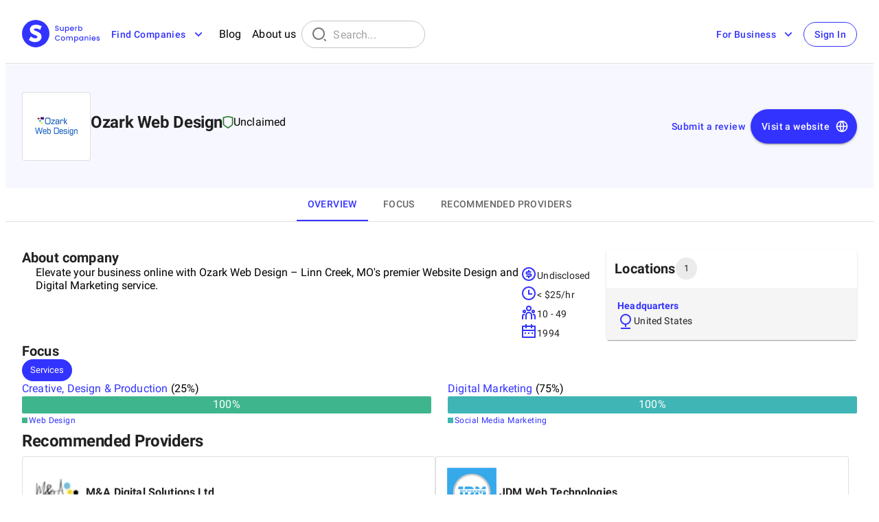

--- FILE ---
content_type: text/html; charset=utf-8
request_url: https://superbcompanies.com/organizations/ozark-web-design/
body_size: 45473
content:
<!DOCTYPE html><html lang="en" style="height:100%"><head><meta charSet="utf-8"/><meta name="viewport" content="width=device-width, initial-scale=1"/><meta name="google" content="notranslate"/><meta name="theme-color" content="#1976D2"/><title>Ozark Web Design - Company Profile, Location, Rates | SuperbCompanies</title><meta name="description" content="Elevate your business online with Ozark Web Design – Linn Creek, MO&#x27;s premier Website Design and Digital Marketing service."/><meta name="robots" content="index, follow, max-image-preview:large, max-snippet:-1, max-video-preview:-1"/><link rel="canonical" href="https://superbcompanies.com/organizations/ozark-web-design/"/><meta property="og:title" content="Ozark Web Design"/><meta property="og:image" content="https://superbcompanies.s3.eu-central-1.amazonaws.com/images/companies/logos/ecb91b70-cf0e-11ee-94e5-7313dc36d88a.jpg"/><meta property="og:type" content="website"/><meta property="og:offers" content="[object Object]"/><meta property="og:aggregateRating"/><meta property="article:modified_time" content="2025-01-21T11:14:38.991Z"/><meta property="og:priceCurrency" content="USD"/><meta name="ahrefs-site-verification" content="cfc5f6bbde9b833b1ef61467a3c4062b926104c090fab5f8368aabd19fb24afc"/><meta name="next-head-count" content="16"/><link rel="shortcut icon" href="/static/images/favicon.ico"/><link rel="preconnect" href="https://ajax.googleapis.com/"/><style data-styled="" data-styled-version="6.1.8">.KBMhA .MuiTooltip-tooltip{max-width:unset;padding:0;background-color:#fff;border-radius:8px;box-shadow:0px 5px 5px -3px rgba(0,0,0,0.2),0px 8px 10px 1px rgba(0,0,0,0.14),0px 3px 14px 2px rgba(0,0,0,0.12);}/*!sc*/
data-styled.g1[id="CustomTooltip__StyledTooltip-sc-17h9bze-0"]{content:"KBMhA,"}/*!sc*/
.gbRicH{width:100%;border-top:1px solid rgba(0,0,0,0.12);padding:40px 80px;display:flex;flex-flow:column;justify-content:center;align-items:center;font-display:swap;gap:24px;}/*!sc*/
@media (max-width:1439px){.gbRicH{padding:24px 24px;}}/*!sc*/
@media (max-width:767px){.gbRicH{padding:24px 16px;gap:16px;}}/*!sc*/
data-styled.g39[id="Footer__Wrapper-sc-1jxb2b9-0"]{content:"gbRicH,"}/*!sc*/
.ihUkrv{width:100%;display:flex;align-items:start;justify-content:center;gap:80px;}/*!sc*/
@media (max-width:767px){.ihUkrv{flex-flow:column;gap:16px;}}/*!sc*/
data-styled.g40[id="Footer__TopBlock-sc-1jxb2b9-1"]{content:"ihUkrv,"}/*!sc*/
.llIZsO{width:100%;display:grid;grid-template-columns:1fr 1fr 1fr;grid-template-rows:auto;gap:24px;align-items:start;color:rgba(0,0,0,0.6);}/*!sc*/
@media (max-width:767px){.llIZsO{grid-template-columns:auto;gap:16px;}}/*!sc*/
data-styled.g41[id="Footer__TopBlockInner-sc-1jxb2b9-2"]{content:"llIZsO,"}/*!sc*/
.zuAqv{width:100%;display:flex;justify-content:space-between;align-items:center;color:rgba(0,0,0,0.6);}/*!sc*/
@media (max-width:767px){.zuAqv{align-items:self-start;}}/*!sc*/
data-styled.g42[id="Footer__BottomBlock-sc-1jxb2b9-3"]{content:"zuAqv,"}/*!sc*/
.fdLgwc{display:flex;justify-content:center;align-items:center;gap:40px;}/*!sc*/
@media (max-width:767px){.fdLgwc{flex-direction:column-reverse;align-items:start;gap:16px;}}/*!sc*/
data-styled.g43[id="Footer__BottomBlockLeft-sc-1jxb2b9-4"]{content:"fdLgwc,"}/*!sc*/
.dshphI{display:flex;justify-content:center;align-items:center;gap:8px;}/*!sc*/
data-styled.g44[id="Footer__BottomBlockRight-sc-1jxb2b9-5"]{content:"dshphI,"}/*!sc*/
.bxPhFB{display:flex;flex-flow:column;gap:4px;align-items:start;justify-content:center;}/*!sc*/
data-styled.g45[id="Footer__TopBlockColumn-sc-1jxb2b9-6"]{content:"bxPhFB,"}/*!sc*/
.bqeGqz{min-width:114px;}/*!sc*/
data-styled.g46[id="Footer__LogoWrapper-sc-1jxb2b9-7"]{content:"bqeGqz,"}/*!sc*/
.kzvJEM{display:flex;justify-content:left;gap:16px;}/*!sc*/
data-styled.g48[id="Footer__PrivacyAndTermsBlock-sc-1jxb2b9-9"]{content:"kzvJEM,"}/*!sc*/
.jSZcZM{display:flex;justify-content:space-between;flex-direction:row;width:100%;gap:16px;padding:40px 80px;background:#3333ff0a;}/*!sc*/
@media (max-width:1439px){.jSZcZM{padding:40px 24px;}}/*!sc*/
@media (max-width:768px){.jSZcZM{padding:24px 16px;}}/*!sc*/
@media (max-width:580px){.jSZcZM{flex-direction:column;}}/*!sc*/
data-styled.g80[id="CompanyHeaderSection__Wrapper-sc-1snmb4t-0"]{content:"jSZcZM,"}/*!sc*/
.cNvDXk{width:auto;height:auto;max-width:100px;}/*!sc*/
data-styled.g81[id="CompanyHeaderSection__StyledImage-sc-1snmb4t-1"]{content:"cNvDXk,"}/*!sc*/
.cFrJLx{display:flex;gap:16px;flex-direction:row;align-items:center;justify-content:center;}/*!sc*/
@media (max-width:468px){.cFrJLx{align-items:start;flex-direction:column;}}/*!sc*/
@media (max-width:580px){.cFrJLx{flex-direction:column;align-items:start;}}/*!sc*/
data-styled.g82[id="CompanyHeaderSection__InfoSection-sc-1snmb4t-2"]{content:"cFrJLx,"}/*!sc*/
.vaqwJ{display:flex;flex-direction:column;}/*!sc*/
data-styled.g83[id="CompanyHeaderSection__InfoSectionInner-sc-1snmb4t-3"]{content:"vaqwJ,"}/*!sc*/
.fYrfhp{display:flex;align-items:center;gap:16px;white-space:nowrap;}/*!sc*/
@media (max-width:768px){.fYrfhp{flex-direction:column-reverse;justify-content:center;gap:8px;}}/*!sc*/
@media (max-width:580px){.fYrfhp{flex-direction:row-reverse;align-items:start;justify-content:flex-end;}.fYrfhp a{width:50%;}.fYrfhp a button{width:100%;}}/*!sc*/
data-styled.g85[id="CompanyHeaderSection__ButtonsSection-sc-1snmb4t-5"]{content:"fYrfhp,"}/*!sc*/
.djxkGy{height:50px;}/*!sc*/
@media (max-width:450px){.djxkGy{height:40px;}}/*!sc*/
data-styled.g86[id="CompanyHeaderSection__StyledButton-sc-1snmb4t-6"]{content:"djxkGy,"}/*!sc*/
.knUUyt{display:flex;align-items:center;gap:16px;}/*!sc*/
@media (max-width:768px){.knUUyt{flex-direction:column;align-items:start;gap:8px;}}/*!sc*/
data-styled.g87[id="CompanyHeaderSection__OrganizationNameRow-sc-1snmb4t-7"]{content:"knUUyt,"}/*!sc*/
.gsItZy{display:flex;align-items:center;gap:4px;}/*!sc*/
data-styled.g88[id="CompanyHeaderSection__ClaimedSection-sc-1snmb4t-8"]{content:"gsItZy,"}/*!sc*/
.jLtiSS.jLtiSS{display:flex;align-items:center;justify-content:center;width:100px;height:100px;border:1px solid rgba(0,0,0,0.12);box-shadow:none;}/*!sc*/
data-styled.g89[id="CompanyHeaderSection__StyledPaper-sc-1snmb4t-9"]{content:"jLtiSS,"}/*!sc*/
.jyMDwG .MuiTooltip-tooltip{position:relative;display:flex;padding:8px;flex-direction:column;justify-content:center;align-items:flex-start;gap:8px;border:1px solid rgba(0, 0, 0, 0.12);border-radius:8px;background:#fafafa;box-shadow:0px 5px 5px -3px rgba(0, 0, 0, 0.2),0px 8px 10px 1px rgba(0, 0, 0, 0.14),0px 3px 14px 2px rgba(0, 0, 0, 0.12);}/*!sc*/
.jyMDwG .MuiTooltip-tooltip::before{content:url("/static/icons/dialogArrow.svg");position:absolute;top:-9px;left:50%;}/*!sc*/
data-styled.g90[id="CompanyHeaderSection__StyledTooltip-sc-1snmb4t-10"]{content:"jyMDwG,"}/*!sc*/
.lguXJw.lguXJw{font-weight:600;line-height:28px;font-size:24px;}/*!sc*/
data-styled.g91[id="CompanyHeaderSection__StyledTitle-sc-1snmb4t-11"]{content:"lguXJw,"}/*!sc*/
.eugfWG{display:flex;flex-direction:column;gap:24px;}/*!sc*/
data-styled.g104[id="AboutCompany__Wrapper-sc-1ns5uzq-4"]{content:"eugfWG,"}/*!sc*/
.bVIxBA{min-width:18px;}/*!sc*/
data-styled.g105[id="AboutCompany__IconWrapper-sc-1ns5uzq-5"]{content:"bVIxBA,"}/*!sc*/
.cMYIlF{display:flex;gap:24px;}/*!sc*/
@media (max-width:768px){.cMYIlF{flex-direction:column;}}/*!sc*/
data-styled.g106[id="AboutCompany__InnerWrapper-sc-1ns5uzq-6"]{content:"cMYIlF,"}/*!sc*/
.jpONhK{display:flex;flex-direction:column;align-items:start;gap:12px;}/*!sc*/
data-styled.g107[id="AboutCompany__CompanySummarySection-sc-1ns5uzq-7"]{content:"jpONhK,"}/*!sc*/
.fptgFj{width:100%;max-height:152px;overflow:hidden;padding-left:20px;}/*!sc*/
@media (max-width:767px){.fptgFj{max-height:135px;}}/*!sc*/
data-styled.g108[id="AboutCompany__CompanySummaryDescriptionSection-sc-1ns5uzq-8"]{content:"fptgFj,"}/*!sc*/
.gNzhPi{overflow:visible;}/*!sc*/
.gNzhPi p{display:block;font-size:16px;font-weight:400;line-height:22px;letter-spacing:0.15px;}/*!sc*/
@media (max-width:767px){.gNzhPi p{font-size:14px;line-height:20px;letter-spacing:0.17px;}}/*!sc*/
data-styled.g109[id="AboutCompany__StyledCompanyDescriptionText-sc-1ns5uzq-9"]{content:"gNzhPi,"}/*!sc*/
.erhiQZ{display:flex;flex-direction:column;gap:8px;}/*!sc*/
data-styled.g111[id="AboutCompany__CompanySubInfoSectionColumn-sc-1ns5uzq-11"]{content:"erhiQZ,"}/*!sc*/
.ilZvJI{display:flex;align-items:center;flex-direction:row;gap:8px;white-space:nowrap;}/*!sc*/
data-styled.g112[id="AboutCompany__CompanySubInfoSectionRow-sc-1ns5uzq-12"]{content:"ilZvJI,"}/*!sc*/
.TbFSz{display:flex;justify-content:space-between;gap:24px;}/*!sc*/
@media (max-width:450px){.TbFSz{flex-direction:column;}}/*!sc*/
data-styled.g113[id="AboutCompany__CertificationsAndAwardsSection-sc-1ns5uzq-13"]{content:"TbFSz,"}/*!sc*/
.bdvplG.bdvplG{font-size:20px;font-weight:600;line-height:24px;}/*!sc*/
data-styled.g115[id="AboutCompany__StyledText-sc-1ns5uzq-15"]{content:"bdvplG,"}/*!sc*/
.guWuyg{display:flex;flex-direction:column;gap:4px;background:#f5f5f5;padding:16px;}/*!sc*/
data-styled.g123[id="LocationBlock__HeadquartersSection-sc-1dgfci2-0"]{content:"guWuyg,"}/*!sc*/
.iaQamU{display:flex;flex-direction:column;max-height:250px;overflow-y:auto;}/*!sc*/
data-styled.g125[id="LocationBlock__LocationsWrapper-sc-1dgfci2-2"]{content:"iaQamU,"}/*!sc*/
.cYytJc{padding-left:unset;display:flex;align-items:center;flex-direction:row;gap:12px;}/*!sc*/
data-styled.g126[id="LocationBlock__Row-sc-1dgfci2-3"]{content:"cYytJc,"}/*!sc*/
.gGKfbE{display:flex;flex-direction:column;gap:16px;}/*!sc*/
data-styled.g130[id="Locations__Wrapper-sc-1azy7i9-0"]{content:"gGKfbE,"}/*!sc*/
.hRleaT{display:flex;flex-direction:column;}/*!sc*/
data-styled.g131[id="Locations__PaperStyled-sc-1azy7i9-1"]{content:"hRleaT,"}/*!sc*/
.hqLUGv{display:flex;align-items:center;flex-direction:row;gap:12px;padding:12px;}/*!sc*/
data-styled.g132[id="Locations__TitleSection-sc-1azy7i9-2"]{content:"hqLUGv,"}/*!sc*/
.hlnKWE{display:block;}/*!sc*/
@media (max-width:767px){.hlnKWE{display:none;}}/*!sc*/
data-styled.g136[id="Locations__BlockWithoutCollapse-sc-1azy7i9-6"]{content:"hlnKWE,"}/*!sc*/
.fHFqyC{display:none;}/*!sc*/
@media (max-width:767px){.fHFqyC{display:flex;flex-flow:column;justify-content:center;align-items:center;}}/*!sc*/
data-styled.g137[id="Locations__BlockWithCollapse-sc-1azy7i9-7"]{content:"fHFqyC,"}/*!sc*/
.clpKPt.clpKPt{font-size:20px;font-weight:600;line-height:24px;}/*!sc*/
data-styled.g138[id="Locations__StyledText-sc-1azy7i9-8"]{content:"clpKPt,"}/*!sc*/
.kYjjgj{display:flex;flex-direction:column;gap:24px;}/*!sc*/
data-styled.g175[id="Other__Wrapper-sc-1n5lckb-0"]{content:"kYjjgj,"}/*!sc*/
.hZeyLO{display:flex;width:100%;height:25px;gap:4px;}/*!sc*/
data-styled.g182[id="CoreServicesPercentInfoBlock__ColoredBlock-sc-1yrilxe-0"]{content:"hZeyLO,"}/*!sc*/
.hgkowy{display:flex;width:100%;background:rgba(63, 181, 142, 1);height:100%;align-items:center;justify-content:center;border-radius:2px;}/*!sc*/
.ePGyht{display:flex;width:100%;background:rgba(63, 181, 181, 1);height:100%;align-items:center;justify-content:center;border-radius:2px;}/*!sc*/
data-styled.g183[id="CoreServicesPercentInfoBlock__BlockPart-sc-1yrilxe-1"]{content:"hgkowy,ePGyht,"}/*!sc*/
.fTTOgF{display:flex;width:100%;flex-direction:column;gap:8px;}/*!sc*/
@media (max-width:700px){.fTTOgF{width:100%;}}/*!sc*/
data-styled.g184[id="CoreServicesPercentInfoBlock__Wrapper-sc-1yrilxe-2"]{content:"fTTOgF,"}/*!sc*/
.dpHSFE{display:flex;flex-wrap:wrap;flex-direction:row;gap:12px;align-items:center;margin-top:2px;}/*!sc*/
data-styled.g185[id="CoreServicesPercentInfoBlock__ListContainer-sc-1yrilxe-3"]{content:"dpHSFE,"}/*!sc*/
.kVVzJB{display:flex;align-items:center;gap:8px;margin-right:2px;}/*!sc*/
data-styled.g186[id="CoreServicesPercentInfoBlock__ListItemContainer-sc-1yrilxe-4"]{content:"kVVzJB,"}/*!sc*/
.dAEtkE{width:8px;height:8px;background-color:rgba(63, 181, 142, 1);margin-right:2px;}/*!sc*/
.ctkNn{width:8px;height:8px;background-color:rgba(63, 181, 181, 1);margin-right:2px;}/*!sc*/
data-styled.g187[id="CoreServicesPercentInfoBlock__SmallSquare-sc-1yrilxe-5"]{content:"dAEtkE,ctkNn,"}/*!sc*/
.deBjtK{color:rgba(51, 51, 255, 1);}/*!sc*/
.deBjtK:hover{text-decoration:underline;}/*!sc*/
data-styled.g188[id="CoreServicesPercentInfoBlock__LinkContainer-sc-1yrilxe-6"]{content:"deBjtK,"}/*!sc*/
.dVEvLI{display:flex;flex-direction:column;gap:16px;}/*!sc*/
data-styled.g195[id="FocusTab__Wrapper-sc-uq22yh-0"]{content:"dVEvLI,"}/*!sc*/
.kzZLOj{display:flex;gap:8px;}/*!sc*/
data-styled.g196[id="FocusTab__Row-sc-uq22yh-1"]{content:"kzZLOj,"}/*!sc*/
.jSqjKI{display:grid;grid-template-columns:repeat(2,1fr);gap:24px;}/*!sc*/
@media (max-width:767px){.jSqjKI{grid-template-columns:1fr;}}/*!sc*/
data-styled.g198[id="FocusTab__CoreServicesInfoSection-sc-uq22yh-3"]{content:"jSqjKI,"}/*!sc*/
.ebErOp.ebErOp{font-size:20px;font-weight:600;line-height:24px;}/*!sc*/
data-styled.g199[id="FocusTab__StyledText-sc-uq22yh-4"]{content:"ebErOp,"}/*!sc*/
.gWxPMr{display:flex;width:100%%;flex-direction:column;gap:8px;}/*!sc*/
@media (max-width:700px){.gWxPMr{width:100%;}}/*!sc*/
data-styled.g242[id="CoreServicesRecommendationPercentInfoBlock__Wrapper-sc-1hr8jsh-0"]{content:"gWxPMr,"}/*!sc*/
.jznCig{display:flex;flex-direction:row;align-items:center;gap:12px;border-radius:4px;margin-bottom:2px;}/*!sc*/
data-styled.g243[id="CoreServicesRecommendationPercentInfoBlock__InfoSectionInner-sc-1hr8jsh-1"]{content:"jznCig,"}/*!sc*/
.iwMSMI{display:flex;gap:4px;}/*!sc*/
data-styled.g244[id="CoreServicesRecommendationPercentInfoBlock__Row-sc-1hr8jsh-2"]{content:"iwMSMI,"}/*!sc*/
.gxGeWp{display:flex;flex-direction:column;width:100%;height:50px;gap:4px;}/*!sc*/
data-styled.g245[id="CoreServicesRecommendationPercentInfoBlock__Column-sc-1hr8jsh-3"]{content:"gxGeWp,"}/*!sc*/
.kdVpUn{width:100%;height:50px;display:flex;flex:1;align-items:center;justify-content:center;background-color:#3FB58E;color:#ffffff;max-height:25px;}/*!sc*/
data-styled.g246[id="CoreServicesRecommendationPercentInfoBlock__Block-sc-1hr8jsh-4"]{content:"kdVpUn,"}/*!sc*/
.csFXMO{height:50px;display:flex;flex:1;align-items:center;justify-content:center;background-color:#3FB58E;color:#ffffff;max-height:4px;}/*!sc*/
data-styled.g247[id="CoreServicesRecommendationPercentInfoBlock__SubBlock-sc-1hr8jsh-5"]{content:"csFXMO,"}/*!sc*/
.kicJdA{display:flex;flex-wrap:wrap;flex-direction:row;gap:12px;align-items:center;margin-top:2px;}/*!sc*/
data-styled.g248[id="CoreServicesRecommendationPercentInfoBlock__ListContainer-sc-1hr8jsh-6"]{content:"kicJdA,"}/*!sc*/
.gvZxML{display:flex;align-items:center;gap:8px;margin-right:2px;}/*!sc*/
data-styled.g249[id="CoreServicesRecommendationPercentInfoBlock__ListItemContainer-sc-1hr8jsh-7"]{content:"gvZxML,"}/*!sc*/
.ikaEWo{width:8px;height:8px;background-color:#3FB58E;margin-right:2px;}/*!sc*/
data-styled.g250[id="CoreServicesRecommendationPercentInfoBlock__SmallSquare-sc-1hr8jsh-8"]{content:"ikaEWo,"}/*!sc*/
.iGEFna{display:flex;flex-direction:column;gap:24px;flex:1;max-width:calc((100% - 24px)/3);}/*!sc*/
@media (max-width:1439px) and (min-width:450px){.iGEFna{min-width:450px;max-width:calc((100% - 12px)/2);}}/*!sc*/
@media (max-width:450px){.iGEFna{max-width:unset;}}/*!sc*/
data-styled.g251[id="RecommendedProviderItem__StyledPaper-sc-5smxac-0"]{content:"iGEFna,"}/*!sc*/
.jtNEma{display:flex;align-items:center;gap:12px;}/*!sc*/
data-styled.g252[id="RecommendedProviderItem__Row-sc-5smxac-1"]{content:"jtNEma,"}/*!sc*/
.eFBwed{display:flex;gap:60px;}/*!sc*/
data-styled.g253[id="RecommendedProviderItem__SubInfoSection-sc-5smxac-2"]{content:"eFBwed,"}/*!sc*/
.jPmICm{display:flex;align-items:center;gap:8px;}/*!sc*/
data-styled.g254[id="RecommendedProviderItem__RowItem-sc-5smxac-3"]{content:"jPmICm,"}/*!sc*/
.eTjwWw{display:flex;flex-direction:column;gap:8px;}/*!sc*/
data-styled.g255[id="RecommendedProviderItem__Column-sc-5smxac-4"]{content:"eTjwWw,"}/*!sc*/
.fbYmPp{display:flex;padding:12px;flex-direction:column;gap:12px;}/*!sc*/
data-styled.g256[id="RecommendedProviderItem__TopSection-sc-5smxac-5"]{content:"fbYmPp,"}/*!sc*/
.dedydY{width:80%;}/*!sc*/
data-styled.g257[id="RecommendedProviderItem__StyledButton-sc-5smxac-6"]{content:"dedydY,"}/*!sc*/
.jAuYCH{cursor:pointer;word-break:break-all;}/*!sc*/
data-styled.g258[id="RecommendedProviderItem__StyledOrganizationName-sc-5smxac-7"]{content:"jAuYCH,"}/*!sc*/
.cYEPBW{display:flex;width:100%;height:100%;padding:12px;flex-direction:column;gap:12px;background-color:#f5f5f5;}/*!sc*/
data-styled.g259[id="RecommendedProviderItem__BottomSection-sc-5smxac-8"]{content:"cYEPBW,"}/*!sc*/
.bznklx{margin-top:auto;display:flex;justify-content:center;width:100%;padding:12px 0;background-color:#f5f5f5;}/*!sc*/
data-styled.g260[id="RecommendedProviderItem__BottomButtonSection-sc-5smxac-9"]{content:"bznklx,"}/*!sc*/
.chTKOw{display:flex;justify-content:center;width:100%;background-color:#f5f5f5;}/*!sc*/
data-styled.g261[id="RecommendedProviderItem__BottomButtonLinkSection-sc-5smxac-10"]{content:"chTKOw,"}/*!sc*/
.fMiTWv{height:80px;min-width:80px;max-width:80px;border-radius:5px;overflow:hidden;display:flex;justify-content:center;align-items:center;}/*!sc*/
data-styled.g262[id="RecommendedProviderItem__LogotypeWrapper-sc-5smxac-11"]{content:"fMiTWv,"}/*!sc*/
.kzBNGB{width:100%;height:100%;object-fit:contain;}/*!sc*/
data-styled.g263[id="RecommendedProviderItem__StyledImage-sc-5smxac-12"]{content:"kzBNGB,"}/*!sc*/
.cQIHiQ{height:24px;}/*!sc*/
data-styled.g264[id="RecommendedProviderItem__EmptyRow-sc-5smxac-13"]{content:"cQIHiQ,"}/*!sc*/
.lnOCSH{min-width:max-content;}/*!sc*/
data-styled.g265[id="RecommendedProviderItem__NoWrapCell-sc-5smxac-14"]{content:"lnOCSH,"}/*!sc*/
.joMmBd{display:flex;flex-direction:column;gap:24px;}/*!sc*/
data-styled.g266[id="RecommendedProviders__Wrapper-sc-1hi0mnb-0"]{content:"joMmBd,"}/*!sc*/
.dCbSuE{display:flex;gap:12px;flex-wrap:wrap;}/*!sc*/
data-styled.g267[id="RecommendedProviders__ItemsWrapper-sc-1hi0mnb-1"]{content:"dCbSuE,"}/*!sc*/
.bOKchC{cursor:pointer;padding:8px 0;display:flex;gap:8px;align-items:center;}/*!sc*/
@media (max-width:767px){.bOKchC:hover{color:rgba(51, 51, 255, 1);}}/*!sc*/
.hwA-Drj{cursor:pointer;padding:8px 0;display:block;gap:unset;align-items:unset;}/*!sc*/
@media (max-width:767px){.hwA-Drj:hover{color:rgba(51, 51, 255, 1);}}/*!sc*/
data-styled.g268[id="ZeroLayer__MobileItemWrapper-sc-15dx3x0-0"]{content:"bOKchC,hwA-Drj,"}/*!sc*/
.fhycKH{width:100%;position:absolute;top:85.5px;z-index:99;max-height:calc(100vh);overflow-y:auto;}/*!sc*/
@media (max-width:767px){.fhycKH{top:57px;}}/*!sc*/
data-styled.g272[id="Header__StyledCollapse-sc-q8r4m9-0"]{content:"fhycKH,"}/*!sc*/
.jUqSEq{z-index:1250;height:85.5px;}/*!sc*/
@media (max-width:767px){.jUqSEq{height:57px;}}/*!sc*/
data-styled.g273[id="Header__MainWrapper-sc-q8r4m9-1"]{content:"jUqSEq,"}/*!sc*/
.cyKqQx{display:flex;justify-content:space-between;align-items:center;padding:16px 80px;border-bottom:1px solid rgba(0,0,0,0.12);}/*!sc*/
@media (max-width:1439px){.cyKqQx{padding:16px 24px;justify-content:space-between;}}/*!sc*/
@media (max-width:767px){.cyKqQx{padding:8px 16px;gap:16px;}}/*!sc*/
data-styled.g274[id="Header__Wrapper-sc-q8r4m9-2"]{content:"cyKqQx,"}/*!sc*/
.jqNefE{display:flex;justify-content:center;align-items:center;gap:24px;}/*!sc*/
@media (max-width:1439px){.jqNefE{gap:16px;}}/*!sc*/
data-styled.g275[id="Header__LeftBlock-sc-q8r4m9-3"]{content:"jqNefE,"}/*!sc*/
.jEJcpV{display:flex;justify-content:center;align-items:center;}/*!sc*/
data-styled.g276[id="Header__LeftBlockInner-sc-q8r4m9-4"]{content:"jEJcpV,"}/*!sc*/
.ewQvFC{display:flex;justify-content:center;align-items:center;gap:8px;}/*!sc*/
data-styled.g277[id="Header__RightBlock-sc-q8r4m9-5"]{content:"ewQvFC,"}/*!sc*/
.gVgOtv{padding:8px;border-radius:unset;}/*!sc*/
.gVgOtv:hover{background:unset;}/*!sc*/
.glHCIu{padding:8px;border-radius:4px;}/*!sc*/
.glHCIu:hover{background:rgba(0, 0, 0, 0.04);}/*!sc*/
data-styled.g278[id="Header__ItemWrapper-sc-q8r4m9-6"]{content:"gVgOtv,glHCIu,"}/*!sc*/
.jLGSbL .MuiOutlinedInput-root{width:320px;border-radius:999px;}/*!sc*/
@media (max-width:1439px){.jLGSbL .MuiOutlinedInput-root{width:180px;}}/*!sc*/
@media (max-width:1023px){.jLGSbL .MuiOutlinedInput-root{width:200px;}}/*!sc*/
@media (max-width:767px){.jLGSbL .MuiOutlinedInput-root{width:161px;font-size:16px;}}/*!sc*/
data-styled.g279[id="Header__StyledTextField-sc-q8r4m9-7"]{content:"jLGSbL,"}/*!sc*/
.cqnSZC{width:100%;background:#fff;padding:16px;display:flex;flex-flow:column;align-items:start;justify-content:center;gap:16px;}/*!sc*/
data-styled.g280[id="Header__Content-sc-q8r4m9-8"]{content:"cqnSZC,"}/*!sc*/
.cCbHAB{min-height:100vh;display:flex;flex-flow:column;}/*!sc*/
data-styled.g282[id="Page__Root-sc-fpvmzc-0"]{content:"cCbHAB,"}/*!sc*/
.kKQuKA{flex-grow:1;display:block;align-items:unset;justify-content:unset;flex-flow:column;background:unset;}/*!sc*/
data-styled.g283[id="Page__Main-sc-fpvmzc-1"]{content:"kKQuKA,"}/*!sc*/
.nqoLQ{display:flex;flex-direction:column;gap:40px;}/*!sc*/
@media (max-width:767px){.nqoLQ{gap:24px;}}/*!sc*/
data-styled.g512[id="OverviewTab__Wrapper-sc-121zxtd-0"]{content:"nqoLQ,"}/*!sc*/
.bfXAqx{display:grid;grid-gap:24px;grid-template-columns:auto 30%;}/*!sc*/
@media (max-width:767px){.bfXAqx{grid-template-columns:100%;}}/*!sc*/
data-styled.g513[id="OverviewTab__GridContainer-sc-121zxtd-1"]{content:"bfXAqx,"}/*!sc*/
.eheYIY{display:flex;flex-flow:column;gap:40px;}/*!sc*/
@media (max-width:767px){.eheYIY{gap:24px;}}/*!sc*/
data-styled.g514[id="OverviewTab__LeftBlock-sc-121zxtd-2"]{content:"eheYIY,"}/*!sc*/
.hrREqy{display:block;}/*!sc*/
@media (max-width:767px){.hrREqy{display:none;}}/*!sc*/
data-styled.g515[id="OverviewTab__HiddenBlock-sc-121zxtd-3"]{content:"hrREqy,"}/*!sc*/
.kJZkAn{display:none;}/*!sc*/
@media (max-width:767px){.kJZkAn{display:block;}}/*!sc*/
data-styled.g516[id="OverviewTab__NoneHiddenBlock-sc-121zxtd-4"]{content:"kJZkAn,"}/*!sc*/
.bxZQXZ{display:flex;flex-flow:column;gap:40px;}/*!sc*/
data-styled.g517[id="OverviewTab__RightBlock-sc-121zxtd-5"]{content:"bxZQXZ,"}/*!sc*/
.jxIsIP{display:flex;flex-direction:column;width:100%;}/*!sc*/
data-styled.g518[id="OrganizationTabs__Wrapper-sc-1vas1tm-0"]{content:"jxIsIP,"}/*!sc*/
.cTZAvT{display:flex;justify-content:center;align-items:center;overflow-x:auto;width:100%;border-bottom:1px solid #0000001f;position:static;top:0;background-color:#ffffff;z-index:1000;}/*!sc*/
data-styled.g520[id="OrganizationTabs__TabsWrapper-sc-1vas1tm-2"]{content:"cTZAvT,"}/*!sc*/
.jxNGeL{display:flex;flex-direction:column;gap:24px;width:100%;padding:40px 80px;}/*!sc*/
@media (max-width:1439px){.jxNGeL{padding:40px 24px;}}/*!sc*/
@media (max-width:768px){.jxNGeL{padding:24px 16px;}}/*!sc*/
data-styled.g521[id="OrganizationTabs__TabWrapper-sc-1vas1tm-3"]{content:"jxNGeL,"}/*!sc*/
.bKjtzH{display:flex;width:100%;justify-content:center;flex-direction:column;}/*!sc*/
data-styled.g525[id="organization-slug__Root-sc-1nr31fq-0"]{content:"bKjtzH,"}/*!sc*/
</style><meta name="google-site-verification" content="QCd7lPJQ-BkVJjQQlQQ1_q4-eIC9dLVPvKT2vKPKcnY"/><meta name="ahrefs-site-verification" content="cfc5f6bbde9b833b1ef61467a3c4062b926104c090fab5f8368aabd19fb24afc"/><link data-next-font="" rel="preconnect" href="/" crossorigin="anonymous"/><script type="text/javascript" data-nscript="beforeInteractive"> ;window.NREUM||(NREUM={});NREUM.init={distributed_tracing:{enabled:true},privacy:{cookies_enabled:true},ajax:{deny_list:["bam.nr-data.net"]}}; ;NREUM.loader_config={accountID:"4455495",trustKey:"4455495",agentID:"594497130",licenseKey:"NRJS-8436d7cd747f3cdfa50",applicationID:"594497130"}; ;NREUM.info={beacon:"bam.nr-data.net",errorBeacon:"bam.nr-data.net",licenseKey:"NRJS-8436d7cd747f3cdfa50",applicationID:"594497130",sa:1}; ;/*! For license information please see nr-loader-spa-1.260.0.min.js.LICENSE.txt */ (()=>{var e,t,r={234:(e,t,r)=>{"use strict";r.d(t,{P_:()=>m,Mt:()=>b,C5:()=>s,DL:()=>w,OP:()=>O,lF:()=>D,Yu:()=>_,Dg:()=>v,CX:()=>c,GE:()=>E,sU:()=>I});var n=r(8632),i=r(9567);const o={beacon:n.ce.beacon,errorBeacon:n.ce.errorBeacon,licenseKey:void 0,applicationID:void 0,sa:void 0,queueTime:void 0,applicationTime:void 0,ttGuid:void 0,user:void 0,account:void 0,product:void 0,extra:void 0,jsAttributes:{},userAttributes:void 0,atts:void 0,transactionName:void 0,tNamePlain:void 0},a={};function s(e){if(!e)throw new Error("All info objects require an agent identifier!");if(!a[e])throw new Error("Info for ".concat(e," was never set"));return a[e]}function c(e,t){if(!e)throw new Error("All info objects require an agent identifier!");a[e]=(0,i.D)(t,o);const r=(0,n.ek)(e);r&&(r.info=a[e])}const u=e=>{if(!e||"string"!=typeof e)return!1;try{document.createDocumentFragment().querySelector(e)}catch{return!1}return!0};var d=r(7056),l=r(50);const f="[data-nr-mask]",h=()=>{const e={mask_selector:"*",block_selector:"[data-nr-block]",mask_input_options:{color:!1,date:!1,"datetime-local":!1,email:!1,month:!1,number:!1,range:!1,search:!1,tel:!1,text:!1,time:!1,url:!1,week:!1,textarea:!1,select:!1,password:!0}};return{feature_flags:[],proxy:{assets:void 0,beacon:void 0},privacy:{cookies_enabled:!0},ajax:{deny_list:void 0,block_internal:!0,enabled:!0,harvestTimeSeconds:10,autoStart:!0},distributed_tracing:{enabled:void 0,exclude_newrelic_header:void 0,cors_use_newrelic_header:void 0,cors_use_tracecontext_headers:void 0,allowed_origins:void 0},session:{expiresMs:d.oD,inactiveMs:d.Hb},ssl:void 0,obfuscate:void 0,jserrors:{enabled:!0,harvestTimeSeconds:10,autoStart:!0},metrics:{enabled:!0,autoStart:!0},page_action:{enabled:!0,harvestTimeSeconds:30,autoStart:!0},page_view_event:{enabled:!0,autoStart:!0},page_view_timing:{enabled:!0,harvestTimeSeconds:30,long_task:!1,autoStart:!0},session_trace:{enabled:!0,harvestTimeSeconds:10,autoStart:!0},harvest:{tooManyRequestsDelay:60},session_replay:{autoStart:!0,enabled:!1,harvestTimeSeconds:60,preload:!1,sampling_rate:10,error_sampling_rate:100,collect_fonts:!1,inline_images:!1,inline_stylesheet:!0,mask_all_inputs:!0,get mask_text_selector(){return e.mask_selector},set mask_text_selector(t){u(t)?e.mask_selector="".concat(t,",").concat(f):""===t||null===t?e.mask_selector=f:(0,l.Z)("An invalid session_replay.mask_selector was provided. '*' will be used.",t)},get block_class(){return"nr-block"},get ignore_class(){return"nr-ignore"},get mask_text_class(){return"nr-mask"},get block_selector(){return e.block_selector},set block_selector(t){u(t)?e.block_selector+=",".concat(t):""!==t&&(0,l.Z)("An invalid session_replay.block_selector was provided and will not be used",t)},get mask_input_options(){return e.mask_input_options},set mask_input_options(t){t&&"object"==typeof t?e.mask_input_options={...t,password:!0}:(0,l.Z)("An invalid session_replay.mask_input_option was provided and will not be used",t)}},spa:{enabled:!0,harvestTimeSeconds:10,autoStart:!0},soft_navigations:{enabled:!0,harvestTimeSeconds:10,autoStart:!0}}},p={},g="All configuration objects require an agent identifier!";function m(e){if(!e)throw new Error(g);if(!p[e])throw new Error("Configuration for ".concat(e," was never set"));return p[e]}function v(e,t){if(!e)throw new Error(g);p[e]=(0,i.D)(t,h());const r=(0,n.ek)(e);r&&(r.init=p[e])}function b(e,t){if(!e)throw new Error(g);var r=m(e);if(r){for(var n=t.split("."),i=0;i<n.length-1;i++)if("object"!=typeof(r=r[n[i]]))return;r=r[n[n.length-1]]}return r}const y={accountID:void 0,trustKey:void 0,agentID:void 0,licenseKey:void 0,applicationID:void 0,xpid:void 0},A={};function w(e){if(!e)throw new Error("All loader-config objects require an agent identifier!");if(!A[e])throw new Error("LoaderConfig for ".concat(e," was never set"));return A[e]}function E(e,t){if(!e)throw new Error("All loader-config objects require an agent identifier!");A[e]=(0,i.D)(t,y);const r=(0,n.ek)(e);r&&(r.loader_config=A[e])}const _=(0,n.mF)().o;var x=r(385),R=r(6818);const S={buildEnv:R.Re,distMethod:R.gF,version:R.q4,originTime:x.sK},T={customTransaction:void 0,disabled:!1,isolatedBacklog:!1,loaderType:void 0,maxBytes:3e4,onerror:void 0,origin:""+x._A.location,ptid:void 0,releaseIds:{},appMetadata:{},session:void 0,denyList:void 0,harvestCount:0,timeKeeper:void 0},N={};function O(e){if(!e)throw new Error("All runtime objects require an agent identifier!");if(!N[e])throw new Error("Runtime for ".concat(e," was never set"));return N[e]}function I(e,t){if(!e)throw new Error("All runtime objects require an agent identifier!");N[e]={...(0,i.D)(t,T),...S};const r=(0,n.ek)(e);r&&(r.runtime=N[e])}function D(e){return function(e){try{const t=s(e);return!!t.licenseKey&&!!t.errorBeacon&&!!t.applicationID}catch(e){return!1}}(e)}},9567:(e,t,r)=>{"use strict";r.d(t,{D:()=>i});var n=r(50);function i(e,t){try{if(!e||"object"!=typeof e)return(0,n.Z)("Setting a Configurable requires an object as input");if(!t||"object"!=typeof t)return(0,n.Z)("Setting a Configurable requires a model to set its initial properties");const r=Object.create(Object.getPrototypeOf(t),Object.getOwnPropertyDescriptors(t)),o=0===Object.keys(r).length?e:r;for(let a in o)if(void 0!==e[a])try{if(null===e[a]){r[a]=null;continue}Array.isArray(e[a])&&Array.isArray(t[a])?r[a]=Array.from(new Set([...e[a],...t[a]])):"object"==typeof e[a]&&"object"==typeof t[a]?r[a]=i(e[a],t[a]):r[a]=e[a]}catch(e){(0,n.Z)("An error occurred while setting a property of a Configurable",e)}return r}catch(e){(0,n.Z)("An error occured while setting a Configurable",e)}}},6818:(e,t,r)=>{"use strict";r.d(t,{Re:()=>i,gF:()=>o,lF:()=>a,q4:()=>n});const n="1.260.0",i="PROD",o="CDN",a="2.0.0-alpha.12"},385:(e,t,r)=>{"use strict";r.d(t,{FN:()=>c,IF:()=>l,LW:()=>a,Nk:()=>h,Tt:()=>u,_A:()=>o,iS:()=>s,il:()=>n,sK:()=>p,ux:()=>d,v6:()=>i,w1:()=>f});const n="undefined"!=typeof window&&!!window.document,i="undefined"!=typeof WorkerGlobalScope&&("undefined"!=typeof self&&self instanceof WorkerGlobalScope&&self.navigator instanceof WorkerNavigator||"undefined"!=typeof globalThis&&globalThis instanceof WorkerGlobalScope&&globalThis.navigator instanceof WorkerNavigator),o=n?window:"undefined"!=typeof WorkerGlobalScope&&("undefined"!=typeof self&&self instanceof WorkerGlobalScope&&self||"undefined"!=typeof globalThis&&globalThis instanceof WorkerGlobalScope&&globalThis),a="complete"===o?.document?.readyState,s=Boolean("hidden"===o?.document?.visibilityState),c=""+o?.location,u=/iPad|iPhone|iPod/.test(o.navigator?.userAgent),d=u&&"undefined"==typeof SharedWorker,l=(()=>{const e=o.navigator?.userAgent?.match(/Firefox[/s](d+.d+)/);return Array.isArray(e)&&e.length>=2?+e[1]:0})(),f=Boolean(n&&window.document.documentMode),h=!!o.navigator?.sendBeacon,p=Math.floor(Date.now()-performance.now())},1117:(e,t,r)=>{"use strict";r.d(t,{w:()=>o});var n=r(50);const i={agentIdentifier:"",ee:void 0};class o{constructor(e){try{if("object"!=typeof e)return(0,n.Z)("shared context requires an object as input");this.sharedContext={},Object.assign(this.sharedContext,i),Object.entries(e).forEach((e=>{let[t,r]=e;Object.keys(i).includes(t)&&(this.sharedContext[t]=r)}))}catch(e){(0,n.Z)("An error occurred while setting SharedContext",e)}}}},1199:(e,t,r)=>{"use strict";r.d(t,{R2:()=>a,zR:()=>i,zh:()=>o});var n=[];function i(e){if(o(e))return!1;if(0===n.length)return!0;for(var t=0;t<n.length;t++){var r=n[t];if("*"===r.hostname)return!1;if(s(r.hostname,e.hostname)&&c(r.pathname,e.pathname))return!1}return!0}function o(e){return void 0===e.hostname}function a(e){if(n=[],e&&e.length)for(var t=0;t<e.length;t++){let r=e[t];if(!r)continue;0===r.indexOf("http://")?r=r.substring(7):0===r.indexOf("https://")&&(r=r.substring(8));const i=r.indexOf("/");let o,a;i>0?(o=r.substring(0,i),a=r.substring(i)):(o=r,a="");let[s]=o.split(":");n.push({hostname:s,pathname:a})}}function s(e,t){return!(e.length>t.length)&&t.indexOf(e)===t.length-e.length}function c(e,t){return 0===e.indexOf("/")&&(e=e.substring(1)),0===t.indexOf("/")&&(t=t.substring(1)),""===e||e===t}},8e3:(e,t,r)=>{"use strict";r.d(t,{LP:()=>l,RP:()=>c,o5:()=>u});var n=r(8325),i=r(1284),o=r(4322),a=r(3325);const s={};function c(e,t){const r={staged:!1,priority:a.p[t]||0};d(e),s[e].get(t)||s[e].set(t,r)}function u(e,t){d(e),s[e].get(t)&&s[e].delete(t),s[e].size&&f(e)}function d(e){if(!e)throw new Error("agentIdentifier required");s[e]||(s[e]=new Map)}function l(){let e=arguments.length>0&&void 0!==arguments[0]?arguments[0]:"",t=arguments.length>1&&void 0!==arguments[1]?arguments[1]:"feature",r=arguments.length>2&&void 0!==arguments[2]&&arguments[2];if(d(e),!e||!s[e].get(t)||r)return h(e,t);s[e].get(t).staged=!0,f(e)}function f(e){const t=Array.from(s[e]);t.every((e=>{let[t,r]=e;return r.staged}))&&(t.sort(((e,t)=>e[1].priority-t[1].priority)),t.forEach((t=>{let[r]=t;s[e].delete(r),h(e,r)})))}function h(e,t){const r=e?n.ee.get(e):n.ee,a=o.X.handlers;if(r.backlog&&a){var s=r.backlog[t],c=a[t];if(c){for(var u=0;s&&u<s.length;++u)p(s[u],c);(0,i.D)(c,(function(e,t){(0,i.D)(t,(function(t,r){r[0].on(e,r[1])}))}))}r.isolatedBacklog||delete a[t],r.backlog[t]=null,r.emit("drain-"+t,[])}}function p(e,t){var r=e[1];(0,i.D)(t[r],(function(t,r){var n=e[0];if(r[0]===n){var i=r[1],o=e[3],a=e[2];i.apply(o,a)}}))}},8325:(e,t,r)=>{"use strict";r.d(t,{A:()=>c,ee:()=>u});var n=r(8632),i=r(2210),o=r(234);class a{constructor(e){this.contextId=e}}var s=r(3117);const c="nr@context:".concat(s.a),u=function e(t,r){var n={},s={},d={},l=!1;try{l=16===r.length&&(0,o.OP)(r).isolatedBacklog}catch(e){}var f={on:p,addEventListener:p,removeEventListener:function(e,t){var r=n[e];if(!r)return;for(var i=0;i<r.length;i++)r[i]===t&&r.splice(i,1)},emit:function(e,r,n,i,o){!1!==o&&(o=!0);if(u.aborted&&!i)return;t&&o&&t.emit(e,r,n);for(var a=h(n),c=g(e),d=c.length,l=0;l<d;l++)c[l].apply(a,r);var p=v()[s[e]];p&&p.push([f,e,r,a]);return a},get:m,listeners:g,context:h,buffer:function(e,t){const r=v();if(t=t||"feature",f.aborted)return;Object.entries(e||{}).forEach((e=>{let[n,i]=e;s[i]=t,t in r||(r[t]=[])}))},abort:function(){f._aborted=!0,Object.keys(f.backlog).forEach((e=>{delete f.backlog[e]}))},isBuffering:function(e){return!!v()[s[e]]},debugId:r,backlog:l?{}:t&&"object"==typeof t.backlog?t.backlog:{},isolatedBacklog:l};return Object.defineProperty(f,"aborted",{get:()=>{let e=f._aborted||!1;return e||(t&&(e=t.aborted),e)}}),f;function h(e){return e&&e instanceof a?e:e?(0,i.X)(e,c,(()=>new a(c))):new a(c)}function p(e,t){n[e]=g(e).concat(t)}function g(e){return n[e]||[]}function m(t){return d[t]=d[t]||e(f,t)}function v(){return f.backlog}}(void 0,"globalEE"),d=(0,n.fP)();d.ee||(d.ee=u)},5546:(e,t,r)=>{"use strict";r.d(t,{E:()=>n,p:()=>i});var n=r(8325).ee.get("handle");function i(e,t,r,i,o){o?(o.buffer([e],i),o.emit(e,t,r)):(n.buffer([e],i),n.emit(e,t,r))}},4322:(e,t,r)=>{"use strict";r.d(t,{X:()=>o});var n=r(5546);o.on=a;var i=o.handlers={};function o(e,t,r,o){a(o||n.E,i,e,t,r)}function a(e,t,r,i,o){o||(o="feature"),e||(e=n.E);var a=t[o]=t[o]||{};(a[r]=a[r]||[]).push([e,i])}},3239:(e,t,r)=>{"use strict";r.d(t,{bP:()=>s,iz:()=>c,m$:()=>a});var n=r(385);let i=!1,o=!1;try{const e={get passive(){return i=!0,!1},get signal(){return o=!0,!1}};n._A.addEventListener("test",null,e),n._A.removeEventListener("test",null,e)}catch(e){}function a(e,t){return i||o?{capture:!!e,passive:i,signal:t}:!!e}function s(e,t){let r=arguments.length>2&&void 0!==arguments[2]&&arguments[2],n=arguments.length>3?arguments[3]:void 0;window.addEventListener(e,t,a(r,n))}function c(e,t){let r=arguments.length>2&&void 0!==arguments[2]&&arguments[2],n=arguments.length>3?arguments[3]:void 0;document.addEventListener(e,t,a(r,n))}},3117:(e,t,r)=>{"use strict";r.d(t,{a:()=>n});const n=(0,r(4402).Rl)()},4402:(e,t,r)=>{"use strict";r.d(t,{Ht:()=>u,M:()=>c,Rl:()=>a,ky:()=>s});var n=r(385);const i="xxxxxxxx-xxxx-4xxx-yxxx-xxxxxxxxxxxx";function o(e,t){return e?15&e[t]:16*Math.random()|0}function a(){const e=n._A?.crypto||n._A?.msCrypto;let t,r=0;return e&&e.getRandomValues&&(t=e.getRandomValues(new Uint8Array(30))),i.split("").map((e=>"x"===e?o(t,r++).toString(16):"y"===e?(3&o()|8).toString(16):e)).join("")}function s(e){const t=n._A?.crypto||n._A?.msCrypto;let r,i=0;t&&t.getRandomValues&&(r=t.getRandomValues(new Uint8Array(e)));const a=[];for(var s=0;s<e;s++)a.push(o(r,i++).toString(16));return a.join("")}function c(){return s(16)}function u(){return s(32)}},7056:(e,t,r)=>{"use strict";r.d(t,{Bq:()=>n,Hb:()=>a,IK:()=>u,K4:()=>i,oD:()=>o,uT:()=>c,wO:()=>s});const n="NRBA",i="SESSION",o=144e5,a=18e5,s={STARTED:"session-started",PAUSE:"session-pause",RESET:"session-reset",RESUME:"session-resume",UPDATE:"session-update"},c={SAME_TAB:"same-tab",CROSS_TAB:"cross-tab"},u={OFF:0,FULL:1,ERROR:2}},7894:(e,t,r)=>{"use strict";function n(){return Math.floor(performance.now())}r.d(t,{z:()=>n})},7243:(e,t,r)=>{"use strict";r.d(t,{e:()=>i});var n=r(385);function i(e){if(0===(e||"").indexOf("data:"))return{protocol:"data"};try{const t=new URL(e,location.href),r={port:t.port,hostname:t.hostname,pathname:t.pathname,search:t.search,protocol:t.protocol.slice(0,t.protocol.indexOf(":")),sameOrigin:t.protocol===n._A?.location?.protocol&&t.host===n._A?.location?.host};return r.port&&""!==r.port||("http:"===t.protocol&&(r.port="80"),"https:"===t.protocol&&(r.port="443")),r.pathname&&""!==r.pathname?r.pathname.startsWith("/")||(r.pathname="/".concat(r.pathname)):r.pathname="/",r}catch(e){return{}}}},50:(e,t,r)=>{"use strict";function n(e,t){"function"==typeof console.warn&&(console.warn("New Relic: ".concat(e)),t&&console.warn(t))}r.d(t,{Z:()=>n})},2825:(e,t,r)=>{"use strict";r.d(t,{N:()=>c,T:()=>s});var n=r(8325),i=r(385);const o="newrelic";const a=new Set,s={};function c(e,t){const r=n.ee.get(t);s[t]??={},e&&"object"==typeof e&&(a.has(t)||(r.emit("rumresp",[e]),s[t]=e,a.add(t),function(){let e=arguments.length>0&&void 0!==arguments[0]?arguments[0]:{};try{i._A.dispatchEvent(new CustomEvent(o,{detail:e}))}catch(e){}}({loaded:!0})))}},2210:(e,t,r)=>{"use strict";r.d(t,{X:()=>i});var n=Object.prototype.hasOwnProperty;function i(e,t,r){if(n.call(e,t))return e[t];var i=r();if(Object.defineProperty&&Object.keys)try{return Object.defineProperty(e,t,{value:i,writable:!0,enumerable:!1}),i}catch(e){}return e[t]=i,i}},7872:(e,t,r)=>{"use strict";function n(e){var t=this;let r=arguments.length>1&&void 0!==arguments[1]?arguments[1]:500,n=arguments.length>2&&void 0!==arguments[2]?arguments[2]:{};const i=n?.leading||!1;let o;return function(){for(var n=arguments.length,a=new Array(n),s=0;s<n;s++)a[s]=arguments[s];i&&void 0===o&&(e.apply(t,a),o=setTimeout((()=>{o=clearTimeout(o)}),r)),i||(clearTimeout(o),o=setTimeout((()=>{e.apply(t,a)}),r))}}function i(e){var t=this;let r=!1;return function(){if(!r){r=!0;for(var n=arguments.length,i=new Array(n),o=0;o<n;o++)i[o]=arguments[o];e.apply(t,i)}}}r.d(t,{D:()=>n,Z:()=>i})},1284:(e,t,r)=>{"use strict";r.d(t,{D:()=>n});const n=(e,t)=>Object.entries(e||{}).map((e=>{let[r,n]=e;return t(r,n)}))},4351:(e,t,r)=>{"use strict";r.d(t,{P:()=>o});var n=r(8325);const i=()=>{const e=new WeakSet;return(t,r)=>{if("object"==typeof r&&null!==r){if(e.has(r))return;e.add(r)}return r}};function o(e){try{return JSON.stringify(e,i())}catch(e){try{n.ee.emit("internal-error",[e])}catch(e){}}}},3960:(e,t,r)=>{"use strict";r.d(t,{KB:()=>a,b2:()=>o});var n=r(3239);function i(){return"undefined"==typeof document||"complete"===document.readyState}function o(e,t){if(i())return e();(0,n.bP)("load",e,t)}function a(e){if(i())return e();(0,n.iz)("DOMContentLoaded",e)}},8632:(e,t,r)=>{"use strict";r.d(t,{EZ:()=>d,ce:()=>o,ek:()=>u,fP:()=>a,gG:()=>l,h5:()=>c,mF:()=>s});var n=r(385),i=r(7894);const o={beacon:"bam.nr-data.net",errorBeacon:"bam.nr-data.net"};function a(){return n._A.NREUM||(n._A.NREUM={}),void 0===n._A.newrelic&&(n._A.newrelic=n._A.NREUM),n._A.NREUM}function s(){let e=a();return e.o||(e.o={ST:n._A.setTimeout,SI:n._A.setImmediate,CT:n._A.clearTimeout,XHR:n._A.XMLHttpRequest,REQ:n._A.Request,EV:n._A.Event,PR:n._A.Promise,MO:n._A.MutationObserver,FETCH:n._A.fetch}),e}function c(e,t){let r=a();r.initializedAgents??={},t.initializedAt={ms:(0,i.z)(),date:new Date},r.initializedAgents[e]=t}function u(e){let t=a();return t.initializedAgents?.[e]}function d(e,t){a()[e]=t}function l(){return function(){let e=a();const t=e.info||{};e.info={beacon:o.beacon,errorBeacon:o.errorBeacon,...t}}(),function(){let e=a();const t=e.init||{};e.init={...t}}(),s(),function(){let e=a();const t=e.loader_config||{};e.loader_config={...t}}(),a()}},7956:(e,t,r)=>{"use strict";r.d(t,{N:()=>i});var n=r(3239);function i(e){let t=arguments.length>1&&void 0!==arguments[1]&&arguments[1],r=arguments.length>2?arguments[2]:void 0,i=arguments.length>3?arguments[3]:void 0;(0,n.iz)("visibilitychange",(function(){if(t)return void("hidden"===document.visibilityState&&e());e(document.visibilityState)}),r,i)}},7806:(e,t,r)=>{"use strict";r.d(t,{em:()=>b,u5:()=>T,QU:()=>I,_L:()=>j,Gm:()=>L,Lg:()=>M,BV:()=>V,Kf:()=>Y});var n=r(8325),i=r(3117);const o="nr@original:".concat(i.a);var a=Object.prototype.hasOwnProperty,s=!1;function c(e,t){return e||(e=n.ee),r.inPlace=function(e,t,n,i,o){n||(n="");const a="-"===n.charAt(0);for(let s=0;s<t.length;s++){const c=t[s],u=e[c];d(u)||(e[c]=r(u,a?c+n:n,i,c,o))}},r.flag=o,r;function r(t,r,n,s,c){return d(t)?t:(r||(r=""),nrWrapper[o]=t,function(e,t,r){if(Object.defineProperty&&Object.keys)try{return Object.keys(e).forEach((function(r){Object.defineProperty(t,r,{get:function(){return e[r]},set:function(t){return e[r]=t,t}})})),t}catch(e){u([e],r)}for(var n in e)a.call(e,n)&&(t[n]=e[n])}(t,nrWrapper,e),nrWrapper);function nrWrapper(){var o,a,d,l;try{a=this,o=[...arguments],d="function"==typeof n?n(o,a):n||{}}catch(t){u([t,"",[o,a,s],d],e)}i(r+"start",[o,a,s],d,c);try{return l=t.apply(a,o)}catch(e){throw i(r+"err",[o,a,e],d,c),e}finally{i(r+"end",[o,a,l],d,c)}}}function i(r,n,i,o){if(!s||t){var a=s;s=!0;try{e.emit(r,n,i,t,o)}catch(t){u([t,r,n,i],e)}s=a}}}function u(e,t){t||(t=n.ee);try{t.emit("internal-error",e)}catch(e){}}function d(e){return!(e&&"function"==typeof e&&e.apply&&!e[o])}var l=r(2210),f=r(385);const h={},p=f._A.XMLHttpRequest,g="addEventListener",m="removeEventListener",v="nr@wrapped:".concat(n.A);function b(e){var t=function(e){return(e||n.ee).get("events")}(e);if(h[t.debugId]++)return t;h[t.debugId]=1;var r=c(t,!0);function i(e){r.inPlace(e,[g,m],"-",o)}function o(e,t){return e[1]}return"getPrototypeOf"in Object&&(f.il&&y(document,i),y(f._A,i),y(p.prototype,i)),t.on(g+"-start",(function(e,t){var n=e[1];if(null!==n&&("function"==typeof n||"object"==typeof n)){var i=(0,l.X)(n,v,(function(){var e={object:function(){if("function"!=typeof n.handleEvent)return;return n.handleEvent.apply(n,arguments)},function:n}[typeof n];return e?r(e,"fn-",null,e.name||"anonymous"):n}));this.wrapped=e[1]=i}})),t.on(m+"-start",(function(e){e[1]=this.wrapped||e[1]})),t}function y(e,t){let r=e;for(;"object"==typeof r&&!Object.prototype.hasOwnProperty.call(r,g);)r=Object.getPrototypeOf(r);for(var n=arguments.length,i=new Array(n>2?n-2:0),o=2;o<n;o++)i[o-2]=arguments[o];r&&t(r,...i)}var A="fetch-",w=A+"body-",E=["arrayBuffer","blob","json","text","formData"],_=f._A.Request,x=f._A.Response,R="prototype";const S={};function T(e){const t=function(e){return(e||n.ee).get("fetch")}(e);if(!(_&&x&&f._A.fetch))return t;if(S[t.debugId]++)return t;function r(e,r,i){var o=e[r];"function"==typeof o&&(e[r]=function(){var e,r=[...arguments],a={};t.emit(i+"before-start",[r],a),a[n.A]&&a[n.A].dt&&(e=a[n.A].dt);var s=o.apply(this,r);return t.emit(i+"start",[r,e],s),s.then((function(e){return t.emit(i+"end",[null,e],s),e}),(function(e){throw t.emit(i+"end",[e],s),e}))})}return S[t.debugId]=1,E.forEach((e=>{r(_[R],e,w),r(x[R],e,w)})),r(f._A,"fetch",A),t.on(A+"end",(function(e,r){var n=this;if(r){var i=r.headers.get("content-length");null!==i&&(n.rxSize=i),t.emit(A+"done",[null,r],n)}else t.emit(A+"done",[e],n)})),t}const N={},O=["pushState","replaceState"];function I(e){const t=function(e){return(e||n.ee).get("history")}(e);return!f.il||N[t.debugId]++||(N[t.debugId]=1,c(t).inPlace(window.history,O,"-")),t}var D=r(3239);const P={},C=["appendChild","insertBefore","replaceChild"];function j(e){const t=function(e){return(e||n.ee).get("jsonp")}(e);if(!f.il||P[t.debugId])return t;P[t.debugId]=!0;var r=c(t),i=/[?&](?:callback|cb)=([^&#]+)/,o=/(.*).([^.]+)/,a=/^(w+)(.|$)(.*)$/;function s(e,t){if(!e)return t;const r=e.match(a),n=r[1];return s(r[3],t[n])}return r.inPlace(Node.prototype,C,"dom-"),t.on("dom-start",(function(e){!function(e){if(!e||"string"!=typeof e.nodeName||"script"!==e.nodeName.toLowerCase())return;if("function"!=typeof e.addEventListener)return;var n=(a=e.src,c=a.match(i),c?c[1]:null);var a,c;if(!n)return;var u=function(e){var t=e.match(o);if(t&&t.length>=3)return{key:t[2],parent:s(t[1],window)};return{key:e,parent:window}}(n);if("function"!=typeof u.parent[u.key])return;var d={};function l(){t.emit("jsonp-end",[],d),e.removeEventListener("load",l,(0,D.m$)(!1)),e.removeEventListener("error",f,(0,D.m$)(!1))}function f(){t.emit("jsonp-error",[],d),t.emit("jsonp-end",[],d),e.removeEventListener("load",l,(0,D.m$)(!1)),e.removeEventListener("error",f,(0,D.m$)(!1))}r.inPlace(u.parent,[u.key],"cb-",d),e.addEventListener("load",l,(0,D.m$)(!1)),e.addEventListener("error",f,(0,D.m$)(!1)),t.emit("new-jsonp",[e.src],d)}(e[0])})),t}const k={};function L(e){const t=function(e){return(e||n.ee).get("mutation")}(e);if(!f.il||k[t.debugId])return t;k[t.debugId]=!0;var r=c(t),i=f._A.MutationObserver;return i&&(window.MutationObserver=function(e){return this instanceof i?new i(r(e,"fn-")):i.apply(this,arguments)},MutationObserver.prototype=i.prototype),t}const H={};function M(e){const t=function(e){return(e||n.ee).get("promise")}(e);if(H[t.debugId])return t;H[t.debugId]=!0;var r=t.context,i=c(t),a=f._A.Promise;return a&&function(){function e(r){var n=t.context(),o=i(r,"executor-",n,null,!1);const s=Reflect.construct(a,[o],e);return t.context(s).getCtx=function(){return n},s}f._A.Promise=e,Object.defineProperty(e,"name",{value:"Promise"}),e.toString=function(){return a.toString()},Object.setPrototypeOf(e,a),["all","race"].forEach((function(r){const n=a[r];e[r]=function(e){let i=!1;[...e||[]].forEach((e=>{this.resolve(e).then(a("all"===r),a(!1))}));const o=n.apply(this,arguments);return o;function a(e){return function(){t.emit("propagate",[null,!i],o,!1,!1),i=i||!e}}}})),["resolve","reject"].forEach((function(r){const n=a[r];e[r]=function(e){const r=n.apply(this,arguments);return e!==r&&t.emit("propagate",[e,!0],r,!1,!1),r}})),e.prototype=a.prototype;const n=a.prototype.then;a.prototype.then=function(){var e=this,o=r(e);o.promise=e;for(var a=arguments.length,s=new Array(a),c=0;c<a;c++)s[c]=arguments[c];s[0]=i(s[0],"cb-",o,null,!1),s[1]=i(s[1],"cb-",o,null,!1);const u=n.apply(this,s);return o.nextPromise=u,t.emit("propagate",[e,!0],u,!1,!1),u},a.prototype.then[o]=n,t.on("executor-start",(function(e){e[0]=i(e[0],"resolve-",this,null,!1),e[1]=i(e[1],"resolve-",this,null,!1)})),t.on("executor-err",(function(e,t,r){e[1](r)})),t.on("cb-end",(function(e,r,n){t.emit("propagate",[n,!0],this.nextPromise,!1,!1)})),t.on("propagate",(function(e,r,n){this.getCtx&&!r||(this.getCtx=function(){if(e instanceof Promise)var r=t.context(e);return r&&r.getCtx?r.getCtx():this})}))}(),t}const U={},z="setTimeout",F="setInterval",B="clearTimeout",G="-start",q="-",K=[z,"setImmediate",F,B,"clearImmediate"];function V(e){const t=function(e){return(e||n.ee).get("timer")}(e);if(U[t.debugId]++)return t;U[t.debugId]=1;var r=c(t);return r.inPlace(f._A,K.slice(0,2),z+q),r.inPlace(f._A,K.slice(2,3),F+q),r.inPlace(f._A,K.slice(3),B+q),t.on(F+G,(function(e,t,n){e[0]=r(e[0],"fn-",null,n)})),t.on(z+G,(function(e,t,n){this.method=n,this.timerDuration=isNaN(e[1])?0:+e[1],e[0]=r(e[0],"fn-",this,n)})),t}var Z=r(50);const W={},X=["open","send"];function Y(e){var t=e||n.ee;const r=function(e){return(e||n.ee).get("xhr")}(t);if(W[r.debugId]++)return r;W[r.debugId]=1,b(t);var i=c(r),o=f._A.XMLHttpRequest,a=f._A.MutationObserver,s=f._A.Promise,u=f._A.setInterval,d="readystatechange",l=["onload","onerror","onabort","onloadstart","onloadend","onprogress","ontimeout"],h=[],p=f._A.XMLHttpRequest=function(e){const t=new o(e),n=r.context(t);try{r.emit("new-xhr",[t],n),t.addEventListener(d,(a=n,function(){var e=this;e.readyState>3&&!a.resolved&&(a.resolved=!0,r.emit("xhr-resolved",[],e)),i.inPlace(e,l,"fn-",w)}),(0,D.m$)(!1))}catch(e){(0,Z.Z)("An error occurred while intercepting XHR",e);try{r.emit("internal-error",[e])}catch(e){}}var a;return t};function g(e,t){i.inPlace(t,["onreadystatechange"],"fn-",w)}if(function(e,t){for(var r in e)t[r]=e[r]}(o,p),p.prototype=o.prototype,i.inPlace(p.prototype,X,"-xhr-",w),r.on("send-xhr-start",(function(e,t){g(e,t),function(e){h.push(e),a&&(m?m.then(A):u?u(A):(v=-v,y.data=v))}(t)})),r.on("open-xhr-start",g),a){var m=s&&s.resolve();if(!u&&!s){var v=1,y=document.createTextNode(v);new a(A).observe(y,{characterData:!0})}}else t.on("fn-end",(function(e){e[0]&&e[0].type===d||A()}));function A(){for(var e=0;e<h.length;e++)g(0,h[e]);h.length&&(h=[])}function w(e,t){return t}return r}},7825:(e,t,r)=>{"use strict";r.d(t,{t:()=>n});const n=r(3325).D.ajax},6660:(e,t,r)=>{"use strict";r.d(t,{t:()=>n});const n=r(3325).D.jserrors},3081:(e,t,r)=>{"use strict";r.d(t,{gF:()=>o,mY:()=>i,t9:()=>n,vz:()=>s,xS:()=>a});const n=r(3325).D.metrics,i="sm",o="cm",a="storeSupportabilityMetrics",s="storeEventMetrics"},4649:(e,t,r)=>{"use strict";r.d(t,{t:()=>n});const n=r(3325).D.pageAction},7633:(e,t,r)=>{"use strict";r.d(t,{t:()=>n});const n=r(3325).D.pageViewEvent},9251:(e,t,r)=>{"use strict";r.d(t,{t:()=>n});const n=r(3325).D.pageViewTiming},7144:(e,t,r)=>{"use strict";r.d(t,{Ef:()=>o,J0:()=>f,Mi:()=>l,Vb:()=>a,Ye:()=>c,fm:()=>u,i9:()=>s,pB:()=>h,t9:()=>i,u0:()=>d});var n=r(7056);const i=r(3325).D.sessionReplay,o={RECORD:"recordReplay",PAUSE:"pauseReplay",REPLAY_RUNNING:"replayRunning",ERROR_DURING_REPLAY:"errorDuringReplay"},a=.12,s={DomContentLoaded:0,Load:1,FullSnapshot:2,IncrementalSnapshot:3,Meta:4,Custom:5},c=1e6,u=64e3,d={[n.IK.ERROR]:15e3,[n.IK.FULL]:3e5,[n.IK.OFF]:0},l={RESET:{message:"Session was reset",sm:"Reset"},IMPORT:{message:"Recorder failed to import",sm:"Import"},TOO_MANY:{message:"429: Too Many Requests",sm:"Too-Many"},TOO_BIG:{message:"Payload was too large",sm:"Too-Big"},CROSS_TAB:{message:"Session Entity was set to OFF on another tab",sm:"Cross-Tab"},ENTITLEMENTS:{message:"Session Replay is not allowed and will not be started",sm:"Entitlement"}},f=5e3,h={API:"api"}},3112:(e,t,r)=>{"use strict";r.d(t,{HM:()=>c,Rc:()=>a,rU:()=>s,wi:()=>u});var n=r(234),i=r(8488),o=r(385);function a(e){return!!n.Yu.MO&&(0,i.H)(e)&&!0===(0,n.Mt)(e,"session_trace.enabled")}function s(e){return!0===(0,n.Mt)(e,"session_replay.preload")&&a(e)}function c(e,t){return!!a(e)&&(!!t?.isNew||!!t?.state.sessionReplayMode)}function u(e,t){const r=t.correctAbsoluteTimestamp(e);return{originalTimestamp:e,correctedTimestamp:r,timestampDiff:e-r,originTime:o.sK,correctedOriginTime:t.correctedOriginTime,originTimeDiff:Math.floor(o.sK-t.correctedOriginTime)}}},3614:(e,t,r)=>{"use strict";r.d(t,{BST_RESOURCE:()=>i,END:()=>s,FEATURE_NAME:()=>n,FN_END:()=>u,FN_START:()=>c,PUSH_STATE:()=>d,RESOURCE:()=>o,START:()=>a,c:()=>l});const n=r(3325).D.sessionTrace,i="bstResource",o="resource",a="-start",s="-end",c="fn"+a,u="fn"+s,d="pushState",l=1e3},6216:(e,t,r)=>{"use strict";r.d(t,{K8:()=>s,QZ:()=>c,cS:()=>o,sE:()=>i,t9:()=>a,vh:()=>u});var n=r(3325);const i=["click","keydown","submit"],o="api",a=n.D.softNav,s={INITIAL_PAGE_LOAD:"",ROUTE_CHANGE:1,UNSPECIFIED:2},c={INTERACTION:1,AJAX:2,CUSTOM_END:3,CUSTOM_TRACER:4},u={IP:"in progress",FIN:"finished",CAN:"cancelled"}},7836:(e,t,r)=>{"use strict";r.d(t,{BODY:()=>E,CB_END:()=>_,CB_START:()=>u,END:()=>w,FEATURE_NAME:()=>i,FETCH:()=>R,FETCH_BODY:()=>v,FETCH_DONE:()=>m,FETCH_START:()=>g,FN_END:()=>c,FN_START:()=>s,INTERACTION:()=>f,INTERACTION_API:()=>d,INTERACTION_EVENTS:()=>o,JSONP_END:()=>b,JSONP_NODE:()=>p,JS_TIME:()=>x,MAX_TIMER_BUDGET:()=>a,REMAINING:()=>l,SPA_NODE:()=>h,START:()=>A,originalSetTimeout:()=>y});var n=r(234);const i=r(3325).D.spa,o=["click","submit","keypress","keydown","keyup","change"],a=999,s="fn-start",c="fn-end",u="cb-start",d="api-ixn-",l="remaining",f="interaction",h="spaNode",p="jsonpNode",g="fetch-start",m="fetch-done",v="fetch-body-",b="jsonp-end",y=n.Yu.ST,A="-start",w="-end",E="-body",_="cb"+w,x="jsTime",R="fetch"},5938:(e,t,r)=>{"use strict";r.d(t,{W:()=>i});var n=r(8325);class i{constructor(e,t,r){this.agentIdentifier=e,this.aggregator=t,this.ee=n.ee.get(e),this.featureName=r,this.blocked=!1}}},8488:(e,t,r)=>{"use strict";r.d(t,{H:()=>o});var n=r(234),i=r(385);const o=e=>i.il&&!0===(0,n.Mt)(e,"privacy.cookies_enabled")},2758:(e,t,r)=>{"use strict";r.d(t,{j:()=>_});var n=r(3325),i=r(234),o=r(5546),a=r(8325),s=r(8e3),c=r(3960),u=r(385),d=r(50),l=r(3081),f=r(8632),h=r(7144);const p=["setErrorHandler","finished","addToTrace","addRelease","addPageAction","setCurrentRouteName","setPageViewName","setCustomAttribute","interaction","noticeError","setUserId","setApplicationVersion","start",h.Ef.RECORD,h.Ef.PAUSE],g=["setErrorHandler","finished","addToTrace","addRelease"];var m=r(7894),v=r(7056);function b(){const e=(0,f.gG)();p.forEach((t=>{e[t]=function(){for(var r=arguments.length,n=new Array(r),i=0;i<r;i++)n[i]=arguments[i];return function(t){for(var r=arguments.length,n=new Array(r>1?r-1:0),i=1;i<r;i++)n[i-1]=arguments[i];let o=[];return Object.values(e.initializedAgents).forEach((e=>{e.exposed&&e.api[t]&&o.push(e.api[t](...n))})),o.length>1?o:o[0]}(t,...n)}}))}const y={};var A=r(2825);const w=e=>{const t=e.startsWith("http");e+="/",r.p=t?e:"https://"+e};let E=!1;function _(e){let t=arguments.length>1&&void 0!==arguments[1]?arguments[1]:{},p=arguments.length>2?arguments[2]:void 0,_=arguments.length>3?arguments[3]:void 0,{init:x,info:R,loader_config:S,runtime:T={loaderType:p},exposed:N=!0}=t;const O=(0,f.gG)();R||(x=O.init,R=O.info,S=O.loader_config),(0,i.Dg)(e.agentIdentifier,x||{}),(0,i.GE)(e.agentIdentifier,S||{}),R.jsAttributes??={},u.v6&&(R.jsAttributes.isWorker=!0),(0,i.CX)(e.agentIdentifier,R);const I=(0,i.P_)(e.agentIdentifier),D=[R.beacon,R.errorBeacon];E||(I.proxy.assets&&(w(I.proxy.assets),D.push(I.proxy.assets)),I.proxy.beacon&&D.push(I.proxy.beacon),b(),(0,f.EZ)("activatedFeatures",A.T),e.runSoftNavOverSpa&&=!0===I.soft_navigations.enabled&&I.feature_flags.includes("soft_nav")),T.denyList=[...I.ajax.deny_list||[],...I.ajax.block_internal?D:[]],T.ptid=e.agentIdentifier,(0,i.sU)(e.agentIdentifier,T),void 0===e.api&&(e.api=function(e,t){let f=arguments.length>2&&void 0!==arguments[2]&&arguments[2];t||(0,s.RP)(e,"api");const p={};var b=a.ee.get(e),A=b.get("tracer");y[e]=v.IK.OFF,b.on(h.Ef.REPLAY_RUNNING,(t=>{y[e]=t}));var w="api-",E=w+"ixn-";function _(t,r,n,o){const a=(0,i.C5)(e);return null===r?delete a.jsAttributes[t]:(0,i.CX)(e,{...a,jsAttributes:{...a.jsAttributes,[t]:r}}),S(w,n,!0,o||null===r?"session":void 0)(t,r)}function x(){}g.forEach((e=>{p[e]=S(w,e,!0,"api")})),p.addPageAction=S(w,"addPageAction",!0,n.D.pageAction),p.setPageViewName=function(t,r){if("string"==typeof t)return"/"!==t.charAt(0)&&(t="/"+t),(0,i.OP)(e).customTransaction=(r||"http://custom.transaction")+t,S(w,"setPageViewName",!0)()},p.setCustomAttribute=function(e,t){let r=arguments.length>2&&void 0!==arguments[2]&&arguments[2];if("string"==typeof e){if(["string","number","boolean"].includes(typeof t)||null===t)return _(e,t,"setCustomAttribute",r);(0,d.Z)("Failed to execute setCustomAttribute. Non-null value must be a string, number or boolean type, but a type of <".concat(typeof t,"> was provided."))}else(0,d.Z)("Failed to execute setCustomAttribute. Name must be a string type, but a type of <".concat(typeof e,"> was provided."))},p.setUserId=function(e){if("string"==typeof e||null===e)return _("enduser.id",e,"setUserId",!0);(0,d.Z)("Failed to execute setUserId. Non-null value must be a string type, but a type of <".concat(typeof e,"> was provided."))},p.setApplicationVersion=function(e){if("string"==typeof e||null===e)return _("application.version",e,"setApplicationVersion",!1);(0,d.Z)("Failed to execute setApplicationVersion. Expected <String | null>, but got <".concat(typeof e,">."))},p.start=()=>{try{(0,o.p)(l.xS,["API/start/called"],void 0,n.D.metrics,b),b.emit("manual-start-all")}catch(e){(0,d.Z)("An unexpected issue occurred",e)}},p[h.Ef.RECORD]=function(){(0,o.p)(l.xS,["API/recordReplay/called"],void 0,n.D.metrics,b),(0,o.p)(h.Ef.RECORD,[],void 0,n.D.sessionReplay,b)},p[h.Ef.PAUSE]=function(){(0,o.p)(l.xS,["API/pauseReplay/called"],void 0,n.D.metrics,b),(0,o.p)(h.Ef.PAUSE,[],void 0,n.D.sessionReplay,b)},p.interaction=function(e){return(new x).get("object"==typeof e?e:{})};const R=x.prototype={createTracer:function(e,t){var r={},i=this,a="function"==typeof t;return(0,o.p)(l.xS,["API/createTracer/called"],void 0,n.D.metrics,b),f||(0,o.p)(E+"tracer",[(0,m.z)(),e,r],i,n.D.spa,b),function(){if(A.emit((a?"":"no-")+"fn-start",[(0,m.z)(),i,a],r),a)try{return t.apply(this,arguments)}catch(e){const t="string"==typeof e?new Error(e):e;throw A.emit("fn-err",[arguments,this,t],r),t}finally{A.emit("fn-end",[(0,m.z)()],r)}}}};function S(e,t,r,i){return function(){return(0,o.p)(l.xS,["API/"+t+"/called"],void 0,n.D.metrics,b),i&&(0,o.p)(e+t,[(0,m.z)(),...arguments],r?null:this,i,b),r?void 0:this}}function T(){r.e(111).then(r.bind(r,7438)).then((t=>{let{setAPI:r}=t;r(e),(0,s.LP)(e,"api")})).catch((e=>{(0,d.Z)("Downloading runtime APIs failed...",e),b.abort()}))}return["actionText","setName","setAttribute","save","ignore","onEnd","getContext","end","get"].forEach((e=>{R[e]=S(E,e,void 0,f?n.D.softNav:n.D.spa)})),p.setCurrentRouteName=f?S(E,"routeName",void 0,n.D.softNav):S(w,"routeName",!0,n.D.spa),p.noticeError=function(t,r){"string"==typeof t&&(t=new Error(t)),(0,o.p)(l.xS,["API/noticeError/called"],void 0,n.D.metrics,b),(0,o.p)("err",[t,(0,m.z)(),!1,r,!!y[e]],void 0,n.D.jserrors,b)},u.il?(0,c.b2)((()=>T()),!0):T(),p}(e.agentIdentifier,_,e.runSoftNavOverSpa)),void 0===e.exposed&&(e.exposed=N),E=!0}},8993:(e,t,r)=>{r.nc=(()=>{try{return document?.currentScript?.nonce}catch(e){}return""})()},3325:(e,t,r)=>{"use strict";r.d(t,{D:()=>n,p:()=>i});const n={ajax:"ajax",jserrors:"jserrors",metrics:"metrics",pageAction:"page_action",pageViewEvent:"page_view_event",pageViewTiming:"page_view_timing",sessionReplay:"session_replay",sessionTrace:"session_trace",softNav:"soft_navigations",spa:"spa"},i={[n.pageViewEvent]:1,[n.pageViewTiming]:2,[n.metrics]:3,[n.jserrors]:4,[n.ajax]:5,[n.sessionTrace]:6,[n.pageAction]:7,[n.spa]:8,[n.softNav]:9,[n.sessionReplay]:10}}},n={};function i(e){var t=n[e];if(void 0!==t)return t.exports;var o=n[e]={exports:{}};return r[e](o,o.exports,i),o.exports}i.m=r,i.d=(e,t)=>{for(var r in t)i.o(t,r)&&!i.o(e,r)&&Object.defineProperty(e,r,{enumerable:!0,get:t[r]})},i.f={},i.e=e=>Promise.all(Object.keys(i.f).reduce(((t,r)=>(i.f[r](e,t),t)),[])),i.u=e=>({111:"nr-spa",164:"nr-spa-compressor",433:"nr-spa-recorder"}[e]+"-1.260.0.min.js"),i.o=(e,t)=>Object.prototype.hasOwnProperty.call(e,t),e={},t="NRBA-1.260.0.PROD:",i.l=(r,n,o,a)=>{if(e[r])e[r].push(n);else{var s,c;if(void 0!==o)for(var u=document.getElementsByTagName("script"),d=0;d<u.length;d++){var l=u[d];if(l.getAttribute("src")==r||l.getAttribute("data-webpack")==t+o){s=l;break}}if(!s){c=!0;var f={111:"sha512-yg/3G4Xi/nUUSGUZ5sZ5laGfxYiBl4A4z1KiCDtOZnnyZ1yRz/gldBGvnLQkCt9iHEG+xaLgGYJXknmRQ1RRBg==",433:"sha512-+r3Wkk8iuDgwHGMXW/4TexrEk4BUtJDwoydKiVtCg/OhRaVQjDykRQ5pq++NLNYgn6VmvYTyFNtJOzAGjbQYxQ==",164:"sha512-B0foyUJVqgCiRQ77L/MyMwRicWPhe+NqE2lxw/3pl055wE8eTQpuvUp+2B2d8y2J7zEgKz6qDFwcVFoxG46BKw=="};(s=document.createElement("script")).charset="utf-8",s.timeout=120,i.nc&&s.setAttribute("nonce",i.nc),s.setAttribute("data-webpack",t+o),s.src=r,0!==s.src.indexOf(window.location.origin+"/")&&(s.crossOrigin="anonymous"),f[a]&&(s.integrity=f[a])}e[r]=[n];var h=(t,n)=>{s.onerror=s.onload=null,clearTimeout(p);var i=e[r];if(delete e[r],s.parentNode&&s.parentNode.removeChild(s),i&&i.forEach((e=>e(n))),t)return t(n)},p=setTimeout(h.bind(null,void 0,{type:"timeout",target:s}),12e4);s.onerror=h.bind(null,s.onerror),s.onload=h.bind(null,s.onload),c&&document.head.appendChild(s)}},i.r=e=>{"undefined"!=typeof Symbol&&Symbol.toStringTag&&Object.defineProperty(e,Symbol.toStringTag,{value:"Module"}),Object.defineProperty(e,"__esModule",{value:!0})},i.p="https://js-agent.newrelic.com/",(()=>{var e={801:0,92:0};i.f.j=(t,r)=>{var n=i.o(e,t)?e[t]:void 0;if(0!==n)if(n)r.push(n[2]);else{var o=new Promise(((r,i)=>n=e[t]=[r,i]));r.push(n[2]=o);var a=i.p+i.u(t),s=new Error;i.l(a,(r=>{if(i.o(e,t)&&(0!==(n=e[t])&&(e[t]=void 0),n)){var o=r&&("load"===r.type?"missing":r.type),a=r&&r.target&&r.target.src;s.message="Loading chunk "+t+" failed. ("+o+": "+a+")",s.name="ChunkLoadError",s.type=o,s.request=a,n[1](s)}}),"chunk-"+t,t)}};var t=(t,r)=>{var n,o,[a,s,c]=r,u=0;if(a.some((t=>0!==e[t]))){for(n in s)i.o(s,n)&&(i.m[n]=s[n]);if(c)c(i)}for(t&&t(r);u<a.length;u++)o=a[u],i.o(e,o)&&e[o]&&e[o][0](),e[o]=0},r=self["webpackChunk:NRBA-1.260.0.PROD"]=self["webpackChunk:NRBA-1.260.0.PROD"]||[];r.forEach(t.bind(null,0)),r.push=t.bind(null,r.push.bind(r))})(),(()=>{"use strict";i(8993);var e=i(50),t=i(7144),r=i(4402),n=i(8325);class o{agentIdentifier;constructor(){let e=arguments.length>0&&void 0!==arguments[0]?arguments[0]:(0,r.ky)(16);this.agentIdentifier=e,this.ee=n.ee.get(e)}#e(t){for(var r=arguments.length,n=new Array(r>1?r-1:0),i=1;i<r;i++)n[i-1]=arguments[i];if("function"==typeof this.api?.[t])return this.api[t](...n);(0,e.Z)("Call to agent api ".concat(t," failed. The API is not currently initialized."))}addPageAction(e,t){return this.#e("addPageAction",e,t)}setPageViewName(e,t){return this.#e("setPageViewName",e,t)}setCustomAttribute(e,t,r){return this.#e("setCustomAttribute",e,t,r)}noticeError(e,t){return this.#e("noticeError",e,t)}setUserId(e){return this.#e("setUserId",e)}setApplicationVersion(e){return this.#e("setApplicationVersion",e)}setErrorHandler(e){return this.#e("setErrorHandler",e)}finished(e){return this.#e("finished",e)}addRelease(e,t){return this.#e("addRelease",e,t)}start(e){return this.#e("start",e)}recordReplay(){return this.#e(t.Ef.RECORD)}pauseReplay(){return this.#e(t.Ef.PAUSE)}addToTrace(e){return this.#e("addToTrace",e)}setCurrentRouteName(e){return this.#e("setCurrentRouteName",e)}interaction(){return this.#e("interaction")}}var a=i(3325),s=i(234);const c=Object.values(a.D);function u(e){const t={};return c.forEach((r=>{t[r]=function(e,t){return!0===(0,s.Mt)(t,"".concat(e,".enabled"))}(r,e)})),t}var d=i(2758);var l=i(8e3),f=i(5938),h=i(3960),p=i(385),g=i(3112),m=i(8488),v=i(7872);class b extends f.W{constructor(e,t,r){let n=!(arguments.length>3&&void 0!==arguments[3])||arguments[3];super(e,t,r),this.auto=n,this.abortHandler=void 0,this.featAggregate=void 0,this.onAggregateImported=void 0,!1===(0,s.Mt)(this.agentIdentifier,"".concat(this.featureName,".autoStart"))&&(this.auto=!1),this.auto?(0,l.RP)(e,r):this.ee.on("manual-start-all",(0,v.Z)((()=>{(0,l.RP)(this.agentIdentifier,this.featureName),this.auto=!0,this.importAggregator()})))}importAggregator(){let t,r=arguments.length>0&&void 0!==arguments[0]?arguments[0]:{};if(this.featAggregate||!this.auto)return;this.onAggregateImported=new Promise((e=>{t=e}));const n=async()=>{let n;try{if((0,m.H)(this.agentIdentifier)){const{setupAgentSession:e}=await i.e(111).then(i.bind(i,9446));n=e(this.agentIdentifier)}}catch(t){(0,e.Z)("A problem occurred when starting up session manager. This page will not start or extend any session.",t),this.featureName===a.D.sessionReplay&&this.abortHandler?.()}try{if(!this.#t(this.featureName,n))return(0,l.LP)(this.agentIdentifier,this.featureName),void t(!1);const{lazyFeatureLoader:e}=await i.e(111).then(i.bind(i,8582)),{Aggregate:o}=await e(this.featureName,"aggregate");this.featAggregate=new o(this.agentIdentifier,this.aggregator,r),t(!0)}catch(r){(0,e.Z)("Downloading and initializing ".concat(this.featureName," failed..."),r),this.abortHandler?.(),(0,l.LP)(this.agentIdentifier,this.featureName,!0),t(!1),this.ee&&this.ee.abort()}};p.il?(0,h.b2)((()=>n()),!0):n()}#t(e,t){return e!==a.D.sessionReplay||(0,g.HM)(this.agentIdentifier,t)}}var y=i(7633);class A extends b{static featureName=y.t;constructor(e,t){let r=!(arguments.length>2&&void 0!==arguments[2])||arguments[2];super(e,t,y.t,r),this.importAggregator()}}var w=i(1117),E=i(1284);class _ extends w.w{constructor(e){super(e),this.aggregatedData={}}store(e,t,r,n,i){var o=this.getBucket(e,t,r,i);return o.metrics=function(e,t){t||(t={count:0});return t.count+=1,(0,E.D)(e,(function(e,r){t[e]=x(r,t[e])})),t}(n,o.metrics),o}merge(e,t,r,n,i){var o=this.getBucket(e,t,n,i);if(o.metrics){var a=o.metrics;a.count+=r.count,(0,E.D)(r,(function(e,t){if("count"!==e){var n=a[e],i=r[e];i&&!i.c?a[e]=x(i.t,n):a[e]=function(e,t){if(!t)return e;t.c||(t=R(t.t));return t.min=Math.min(e.min,t.min),t.max=Math.max(e.max,t.max),t.t+=e.t,t.sos+=e.sos,t.c+=e.c,t}(i,a[e])}}))}else o.metrics=r}storeMetric(e,t,r,n){var i=this.getBucket(e,t,r);return i.stats=x(n,i.stats),i}getBucket(e,t,r,n){this.aggregatedData[e]||(this.aggregatedData[e]={});var i=this.aggregatedData[e][t];return i||(i=this.aggregatedData[e][t]={params:r||{}},n&&(i.custom=n)),i}get(e,t){return t?this.aggregatedData[e]&&this.aggregatedData[e][t]:this.aggregatedData[e]}take(e){for(var t={},r="",n=!1,i=0;i<e.length;i++)t[r=e[i]]=Object.values(this.aggregatedData[r]||{}),t[r].length&&(n=!0),delete this.aggregatedData[r];return n?t:null}}function x(e,t){return null==e?function(e){e?e.c++:e={c:1};return e}(t):t?(t.c||(t=R(t.t)),t.c+=1,t.t+=e,t.sos+=e*e,e>t.max&&(t.max=e),e<t.min&&(t.min=e),t):{t:e}}function R(e){return{t:e,min:e,max:e,sos:e*e,c:1}}var S=i(8632),T=i(4351);var N=i(5546),O=i(7956),I=i(3239),D=i(9251),P=i(7894);class C extends b{static featureName=D.t;constructor(e,t){let r=!(arguments.length>2&&void 0!==arguments[2])||arguments[2];super(e,t,D.t,r),p.il&&((0,O.N)((()=>(0,N.p)("docHidden",[(0,P.z)()],void 0,D.t,this.ee)),!0),(0,I.bP)("pagehide",(()=>(0,N.p)("winPagehide",[(0,P.z)()],void 0,D.t,this.ee))),this.importAggregator())}}var j=i(3081);class k extends b{static featureName=j.t9;constructor(e,t){let r=!(arguments.length>2&&void 0!==arguments[2])||arguments[2];super(e,t,j.t9,r),this.importAggregator()}}var L=i(6660);class H{constructor(e,t,r,n,i){this.name="UncaughtError",this.message="string"==typeof e?e:(0,T.P)(e),this.sourceURL=t,this.line=r,this.column=n,this.__newrelic=i}}function M(e){return F(e)?e:new H(void 0!==e?.message?e.message:e,e?.filename||e?.sourceURL,e?.lineno||e?.line,e?.colno||e?.col,e?.__newrelic)}function U(e){let t="Unhandled Promise Rejection";if(F(e?.reason))try{return e.reason.message=t+": "+e.reason.message,M(e.reason)}catch(t){return M(e.reason)}if(void 0===e.reason)return M(t);const r=M(e.reason);return r.message=t+": "+r?.message,r}function z(e){if(e.error instanceof SyntaxError&&!/:d+$/.test(e.error.stack?.trim())){const t=new H(e.message,e.filename,e.lineno,e.colno,e.error.__newrelic);return t.name=SyntaxError.name,t}return F(e.error)?e.error:M(e)}function F(e){return e instanceof Error&&!!e.stack}class B extends b{static featureName=L.t;#r=!1;constructor(e,r){let n=!(arguments.length>2&&void 0!==arguments[2])||arguments[2];super(e,r,L.t,n);try{this.removeOnAbort=new AbortController}catch(e){}this.ee.on("internal-error",(e=>{this.abortHandler&&(0,N.p)("ierr",[M(e),(0,P.z)(),!0,{},this.#r],void 0,this.featureName,this.ee)})),this.ee.on(t.Ef.REPLAY_RUNNING,(e=>{this.#r=e})),p._A.addEventListener("unhandledrejection",(e=>{this.abortHandler&&(0,N.p)("err",[U(e),(0,P.z)(),!1,{unhandledPromiseRejection:1},this.#r],void 0,this.featureName,this.ee)}),(0,I.m$)(!1,this.removeOnAbort?.signal)),p._A.addEventListener("error",(e=>{this.abortHandler&&(0,N.p)("err",[z(e),(0,P.z)(),!1,{},this.#r],void 0,this.featureName,this.ee)}),(0,I.m$)(!1,this.removeOnAbort?.signal)),this.abortHandler=this.#n,this.importAggregator()}#n(){this.removeOnAbort?.abort(),this.abortHandler=void 0}}var G=i(2210);let q=1;const K="nr@id";function V(e){const t=typeof e;return!e||"object"!==t&&"function"!==t?-1:e===p._A?0:(0,G.X)(e,K,(function(){return q++}))}function Z(e){if("string"==typeof e&&e.length)return e.length;if("object"==typeof e){if("undefined"!=typeof ArrayBuffer&&e instanceof ArrayBuffer&&e.byteLength)return e.byteLength;if("undefined"!=typeof Blob&&e instanceof Blob&&e.size)return e.size;if(!("undefined"!=typeof FormData&&e instanceof FormData))try{return(0,T.P)(e).length}catch(e){return}}}var W=i(7806),X=i(7243);class Y{constructor(e){this.agentIdentifier=e}generateTracePayload(e){if(!this.shouldGenerateTrace(e))return null;var t=(0,s.DL)(this.agentIdentifier);if(!t)return null;var n=(t.accountID||"").toString()||null,i=(t.agentID||"").toString()||null,o=(t.trustKey||"").toString()||null;if(!n||!i)return null;var a=(0,r.M)(),c=(0,r.Ht)(),u=Date.now(),d={spanId:a,traceId:c,timestamp:u};return(e.sameOrigin||this.isAllowedOrigin(e)&&this.useTraceContextHeadersForCors())&&(d.traceContextParentHeader=this.generateTraceContextParentHeader(a,c),d.traceContextStateHeader=this.generateTraceContextStateHeader(a,u,n,i,o)),(e.sameOrigin&&!this.excludeNewrelicHeader()||!e.sameOrigin&&this.isAllowedOrigin(e)&&this.useNewrelicHeaderForCors())&&(d.newrelicHeader=this.generateTraceHeader(a,c,u,n,i,o)),d}generateTraceContextParentHeader(e,t){return"00-"+t+"-"+e+"-01"}generateTraceContextStateHeader(e,t,r,n,i){return i+"@nr=0-1-"+r+"-"+n+"-"+e+"----"+t}generateTraceHeader(e,t,r,n,i,o){if(!("function"==typeof p._A?.btoa))return null;var a={v:[0,1],d:{ty:"Browser",ac:n,ap:i,id:e,tr:t,ti:r}};return o&&n!==o&&(a.d.tk=o),btoa((0,T.P)(a))}shouldGenerateTrace(e){return this.isDtEnabled()&&this.isAllowedOrigin(e)}isAllowedOrigin(e){var t=!1,r={};if((0,s.Mt)(this.agentIdentifier,"distributed_tracing")&&(r=(0,s.P_)(this.agentIdentifier).distributed_tracing),e.sameOrigin)t=!0;else if(r.allowed_origins instanceof Array)for(var n=0;n<r.allowed_origins.length;n++){var i=(0,X.e)(r.allowed_origins[n]);if(e.hostname===i.hostname&&e.protocol===i.protocol&&e.port===i.port){t=!0;break}}return t}isDtEnabled(){var e=(0,s.Mt)(this.agentIdentifier,"distributed_tracing");return!!e&&!!e.enabled}excludeNewrelicHeader(){var e=(0,s.Mt)(this.agentIdentifier,"distributed_tracing");return!!e&&!!e.exclude_newrelic_header}useNewrelicHeaderForCors(){var e=(0,s.Mt)(this.agentIdentifier,"distributed_tracing");return!!e&&!1!==e.cors_use_newrelic_header}useTraceContextHeadersForCors(){var e=(0,s.Mt)(this.agentIdentifier,"distributed_tracing");return!!e&&!!e.cors_use_tracecontext_headers}}var J=i(7825),Q=i(1199),ee=["load","error","abort","timeout"],te=ee.length,re=s.Yu.REQ,ne=s.Yu.XHR;class ie extends b{static featureName=J.t;constructor(e,t){let r=!(arguments.length>2&&void 0!==arguments[2])||arguments[2];super(e,t,J.t,r),this.dt=new Y(e),this.handler=(e,t,r,n)=>(0,N.p)(e,t,r,n,this.ee);try{const e={xmlhttprequest:"xhr",fetch:"fetch",beacon:"beacon"};p._A?.performance?.getEntriesByType("resource").forEach((t=>{if(t.initiatorType in e&&0!==t.responseStatus){const r={status:t.responseStatus},n={rxSize:t.transferSize,duration:Math.floor(t.duration),cbTime:0};oe(r,t.name),this.handler("xhr",[r,n,t.startTime,t.responseEnd,e[t.initiatorType]],void 0,a.D.ajax)}}))}catch(e){}(0,W.u5)(this.ee),(0,W.Kf)(this.ee),function(e,t,r,n){function i(e){var t=this;t.totalCbs=0,t.called=0,t.cbTime=0,t.end=E,t.ended=!1,t.xhrGuids={},t.lastSize=null,t.loadCaptureCalled=!1,t.params=this.params||{},t.metrics=this.metrics||{},e.addEventListener("load",(function(r){_(t,e)}),(0,I.m$)(!1)),p.IF||e.addEventListener("progress",(function(e){t.lastSize=e.loaded}),(0,I.m$)(!1))}function o(e){this.params={method:e[0]},oe(this,e[1]),this.metrics={}}function c(t,r){var i=(0,s.DL)(e);i.xpid&&this.sameOrigin&&r.setRequestHeader("X-NewRelic-ID",i.xpid);var o=n.generateTracePayload(this.parsedOrigin);if(o){var a=!1;o.newrelicHeader&&(r.setRequestHeader("newrelic",o.newrelicHeader),a=!0),o.traceContextParentHeader&&(r.setRequestHeader("traceparent",o.traceContextParentHeader),o.traceContextStateHeader&&r.setRequestHeader("tracestate",o.traceContextStateHeader),a=!0),a&&(this.dt=o)}}function u(e,r){var n=this.metrics,i=e[0],o=this;if(n&&i){var a=Z(i);a&&(n.txSize=a)}this.startTime=(0,P.z)(),this.body=i,this.listener=function(e){try{"abort"!==e.type||o.loadCaptureCalled||(o.params.aborted=!0),("load"!==e.type||o.called===o.totalCbs&&(o.onloadCalled||"function"!=typeof r.onload)&&"function"==typeof o.end)&&o.end(r)}catch(e){try{t.emit("internal-error",[e])}catch(e){}}};for(var s=0;s<te;s++)r.addEventListener(ee[s],this.listener,(0,I.m$)(!1))}function d(e,t,r){this.cbTime+=e,t?this.onloadCalled=!0:this.called+=1,this.called!==this.totalCbs||!this.onloadCalled&&"function"==typeof r.onload||"function"!=typeof this.end||this.end(r)}function l(e,t){var r=""+V(e)+!!t;this.xhrGuids&&!this.xhrGuids[r]&&(this.xhrGuids[r]=!0,this.totalCbs+=1)}function f(e,t){var r=""+V(e)+!!t;this.xhrGuids&&this.xhrGuids[r]&&(delete this.xhrGuids[r],this.totalCbs-=1)}function h(){this.endTime=(0,P.z)()}function g(e,r){r instanceof ne&&"load"===e[0]&&t.emit("xhr-load-added",[e[1],e[2]],r)}function m(e,r){r instanceof ne&&"load"===e[0]&&t.emit("xhr-load-removed",[e[1],e[2]],r)}function v(e,t,r){t instanceof ne&&("onload"===r&&(this.onload=!0),("load"===(e[0]&&e[0].type)||this.onload)&&(this.xhrCbStart=(0,P.z)()))}function b(e,r){this.xhrCbStart&&t.emit("xhr-cb-time",[(0,P.z)()-this.xhrCbStart,this.onload,r],r)}function y(e){var t,r=e[1]||{};if("string"==typeof e[0]?0===(t=e[0]).length&&p.il&&(t=""+p._A.location.href):e[0]&&e[0].url?t=e[0].url:p._A?.URL&&e[0]&&e[0]instanceof URL?t=e[0].href:"function"==typeof e[0].toString&&(t=e[0].toString()),"string"==typeof t&&0!==t.length){t&&(this.parsedOrigin=(0,X.e)(t),this.sameOrigin=this.parsedOrigin.sameOrigin);var i=n.generateTracePayload(this.parsedOrigin);if(i&&(i.newrelicHeader||i.traceContextParentHeader))if(e[0]&&e[0].headers)s(e[0].headers,i)&&(this.dt=i);else{var o={};for(var a in r)o[a]=r[a];o.headers=new Headers(r.headers||{}),s(o.headers,i)&&(this.dt=i),e.length>1?e[1]=o:e.push(o)}}function s(e,t){var r=!1;return t.newrelicHeader&&(e.set("newrelic",t.newrelicHeader),r=!0),t.traceContextParentHeader&&(e.set("traceparent",t.traceContextParentHeader),t.traceContextStateHeader&&e.set("tracestate",t.traceContextStateHeader),r=!0),r}}function A(e,t){this.params={},this.metrics={},this.startTime=(0,P.z)(),this.dt=t,e.length>=1&&(this.target=e[0]),e.length>=2&&(this.opts=e[1]);var r,n=this.opts||{},i=this.target;"string"==typeof i?r=i:"object"==typeof i&&i instanceof re?r=i.url:p._A?.URL&&"object"==typeof i&&i instanceof URL&&(r=i.href),oe(this,r);var o=(""+(i&&i instanceof re&&i.method||n.method||"GET")).toUpperCase();this.params.method=o,this.body=n.body,this.txSize=Z(n.body)||0}function w(e,t){if(this.endTime=(0,P.z)(),this.params||(this.params={}),(0,Q.zh)(this.params))return;let n;this.params.status=t?t.status:0,"string"==typeof this.rxSize&&this.rxSize.length>0&&(n=+this.rxSize);const i={txSize:this.txSize,rxSize:n,duration:(0,P.z)()-this.startTime};r("xhr",[this.params,i,this.startTime,this.endTime,"fetch"],this,a.D.ajax)}function E(e){const t=this.params,n=this.metrics;if(!this.ended){this.ended=!0;for(let t=0;t<te;t++)e.removeEventListener(ee[t],this.listener,!1);t.aborted||(0,Q.zh)(t)||(n.duration=(0,P.z)()-this.startTime,this.loadCaptureCalled||4!==e.readyState?null==t.status&&(t.status=0):_(this,e),n.cbTime=this.cbTime,r("xhr",[t,n,this.startTime,this.endTime,"xhr"],this,a.D.ajax))}}function _(e,r){e.params.status=r.status;var n=function(e,t){var r=e.responseType;return"json"===r&&null!==t?t:"arraybuffer"===r||"blob"===r||"json"===r?Z(e.response):"text"===r||""===r||void 0===r?Z(e.responseText):void 0}(r,e.lastSize);if(n&&(e.metrics.rxSize=n),e.sameOrigin){var i=r.getResponseHeader("X-NewRelic-App-Data");i&&((0,N.p)(j.mY,["Ajax/CrossApplicationTracing/Header/Seen"],void 0,a.D.metrics,t),e.params.cat=i.split(", ").pop())}e.loadCaptureCalled=!0}t.on("new-xhr",i),t.on("open-xhr-start",o),t.on("open-xhr-end",c),t.on("send-xhr-start",u),t.on("xhr-cb-time",d),t.on("xhr-load-added",l),t.on("xhr-load-removed",f),t.on("xhr-resolved",h),t.on("addEventListener-end",g),t.on("removeEventListener-end",m),t.on("fn-end",b),t.on("fetch-before-start",y),t.on("fetch-start",A),t.on("fn-start",v),t.on("fetch-done",w)}(e,this.ee,this.handler,this.dt),this.importAggregator()}}function oe(e,t){var r=(0,X.e)(t),n=e.params||e;n.hostname=r.hostname,n.port=r.port,n.protocol=r.protocol,n.host=r.hostname+":"+r.port,n.pathname=r.pathname,e.parsedOrigin=r,e.sameOrigin=r.sameOrigin}var ae=i(3614);const{BST_RESOURCE:se,RESOURCE:ce,START:ue,END:de,FEATURE_NAME:le,FN_END:fe,FN_START:he,PUSH_STATE:pe}=ae;var ge=i(7056);class me extends b{static featureName=t.t9;#i;constructor(e,r){let n,i=!(arguments.length>2&&void 0!==arguments[2])||arguments[2];super(e,r,t.t9,i),this.replayRunning=!1;try{n=JSON.parse(localStorage.getItem("".concat(ge.Bq,"_").concat(ge.K4)))}catch(e){}(0,g.Rc)(e)&&this.ee.on("recordReplay",(()=>this.#o())),this.#a(n)?(this.#i=n?.sessionReplayMode,this.#s()):this.importAggregator(),this.ee.on("err",(e=>{this.replayRunning&&(this.errorNoticed=!0,(0,N.p)(t.Ef.ERROR_DURING_REPLAY,[e],void 0,this.featureName,this.ee))})),this.ee.on(t.Ef.REPLAY_RUNNING,(e=>{this.replayRunning=e}))}#a(e){return e&&(e.sessionReplayMode===ge.IK.FULL||e.sessionReplayMode===ge.IK.ERROR)||(0,g.rU)(this.agentIdentifier)}#c=!1;async#s(e){if(!this.#c){this.#c=!0;try{const{Recorder:t}=await Promise.all([i.e(111),i.e(433)]).then(i.bind(i,4345));this.recorder??=new t({mode:this.#i,agentIdentifier:this.agentIdentifier,trigger:e,ee:this.ee}),this.recorder.startRecording(),this.abortHandler=this.recorder.stopRecording}catch(e){}this.importAggregator({recorder:this.recorder,errorNoticed:this.errorNoticed})}}#o(){this.featAggregate?this.featAggregate.mode!==ge.IK.FULL&&this.featAggregate.initializeRecording(ge.IK.FULL,!0):(this.#i=ge.IK.FULL,this.#s(t.pB.API),this.recorder&&this.recorder.parent.mode!==ge.IK.FULL&&(this.recorder.parent.mode=ge.IK.FULL,this.recorder.stopRecording(),this.recorder.startRecording(),this.abortHandler=this.recorder.stopRecording))}}var ve=i(6216);class be extends b{static featureName=ve.t9;constructor(e,t){let r=!(arguments.length>2&&void 0!==arguments[2])||arguments[2];if(super(e,t,ve.t9,r),!p.il||!s.Yu.MO)return;const n=(0,W.QU)(this.ee),i=(0,W.em)(this.ee),o=()=>(0,N.p)("newURL",[(0,P.z)(),""+window.location],void 0,this.featureName,this.ee);n.on("pushState-end",o),n.on("replaceState-end",o);try{this.removeOnAbort=new AbortController}catch(e){}(0,I.bP)("popstate",(e=>(0,N.p)("newURL",[e.timeStamp,""+window.location],void 0,this.featureName,this.ee)),!0,this.removeOnAbort?.signal);let a=!1;const c=new s.Yu.MO(((e,t)=>{a||(a=!0,requestAnimationFrame((()=>{(0,N.p)("newDom",[(0,P.z)()],void 0,this.featureName,this.ee),a=!1})))})),u=(0,v.D)((e=>{(0,N.p)("newUIEvent",[e],void 0,this.featureName,this.ee),c.observe(document.body,{attributes:!0,childList:!0,subtree:!0,characterData:!0})}),100,{leading:!0});i.on("fn-start",(e=>{let[t]=e;ve.sE.includes(t?.type)&&u(t)}));for(let e of ve.sE)document.addEventListener(e,(()=>{}));this.abortHandler=function(){this.removeOnAbort?.abort(),c.disconnect(),this.abortHandler=void 0},this.importAggregator({domObserver:c})}}var ye=i(7836);const{FEATURE_NAME:Ae,START:we,END:Ee,BODY:_e,CB_END:xe,JS_TIME:Re,FETCH:Se,FN_START:Te,CB_START:Ne,FN_END:Oe}=ye;var Ie=i(4649);class De extends b{static featureName=Ie.t;constructor(e,t){let r=!(arguments.length>2&&void 0!==arguments[2])||arguments[2];super(e,t,Ie.t,r),this.importAggregator()}}new class extends o{constructor(t,r){super(r),p._A?(this.sharedAggregator=new _({agentIdentifier:this.agentIdentifier}),this.features={},(0,S.h5)(this.agentIdentifier,this),this.desiredFeatures=new Set(t.features||[]),this.desiredFeatures.add(A),this.runSoftNavOverSpa=[...this.desiredFeatures].some((e=>e.featureName===a.D.softNav)),(0,d.j)(this,t,t.loaderType||"agent"),this.run()):(0,e.Z)("Failed to initialize the agent. Could not determine the runtime environment.")}get config(){return{info:this.info,init:this.init,loader_config:this.loader_config,runtime:this.runtime}}run(){try{const t=u(this.agentIdentifier),r=[...this.desiredFeatures];r.sort(((e,t)=>a.p[e.featureName]-a.p[t.featureName])),r.forEach((r=>{if(!t[r.featureName]&&r.featureName!==a.D.pageViewEvent)return;if(this.runSoftNavOverSpa&&r.featureName===a.D.spa)return;if(!this.runSoftNavOverSpa&&r.featureName===a.D.softNav)return;const n=function(e){switch(e){case a.D.ajax:return[a.D.jserrors];case a.D.sessionTrace:return[a.D.ajax,a.D.pageViewEvent];case a.D.sessionReplay:return[a.D.sessionTrace];case a.D.pageViewTiming:return[a.D.pageViewEvent];default:return[]}}(r.featureName);n.every((e=>e in this.features))||(0,e.Z)("".concat(r.featureName," is enabled but one or more dependent features has not been initialized (").concat((0,T.P)(n),"). This may cause unintended consequences or missing data...")),this.features[r.featureName]=new r(this.agentIdentifier,this.sharedAggregator)}))}catch(t){(0,e.Z)("Failed to initialize all enabled instrument classes (agent aborted) -",t);for(const e in this.features)this.features[e].abortHandler?.();const r=(0,S.fP)();delete r.initializedAgents[this.agentIdentifier]?.api,delete r.initializedAgents[this.agentIdentifier]?.features,delete this.sharedAggregator;return r.ee.get(this.agentIdentifier).abort(),!1}}}({features:[ie,A,C,class extends b{static featureName=le;constructor(e,t){super(e,t,le,!(arguments.length>2&&void 0!==arguments[2])||arguments[2]);if(!(0,m.H)(this.agentIdentifier))return void(0,l.o5)(this.agentIdentifier,this.featureName);const r=this.ee;let n;(0,W.QU)(r),this.eventsEE=(0,W.em)(r),this.eventsEE.on(he,(function(e,t){this.bstStart=(0,P.z)()})),this.eventsEE.on(fe,(function(e,t){(0,N.p)("bst",[e[0],t,this.bstStart,(0,P.z)()],void 0,a.D.sessionTrace,r)})),r.on(pe+ue,(function(e){this.time=(0,P.z)(),this.startPath=location.pathname+location.hash})),r.on(pe+de,(function(e){(0,N.p)("bstHist",[location.pathname+location.hash,this.startPath,this.time],void 0,a.D.sessionTrace,r)}));try{n=new PerformanceObserver((e=>{const t=e.getEntries();(0,N.p)(se,[t],void 0,a.D.sessionTrace,r)})),n.observe({type:ce,buffered:!0})}catch(e){}this.importAggregator({resourceObserver:n})}},me,k,De,B,be,class extends b{static featureName=Ae;constructor(e,t){var r;if(super(e,t,Ae,!(arguments.length>2&&void 0!==arguments[2])||arguments[2]),r=this,!p.il)return;try{this.removeOnAbort=new AbortController}catch(e){}let n,i=0;const o=this.ee.get("tracer"),a=(0,W._L)(this.ee),s=(0,W.Lg)(this.ee),c=(0,W.BV)(this.ee),u=(0,W.Kf)(this.ee),d=this.ee.get("events"),l=(0,W.u5)(this.ee),f=(0,W.QU)(this.ee),h=(0,W.Gm)(this.ee);function g(e,t){f.emit("newURL",[""+window.location,t])}function m(){i++,n=window.location.hash,this[Te]=(0,P.z)()}function v(){i--,window.location.hash!==n&&g(0,!0);var e=(0,P.z)();this[Re]=~~this[Re]+e-this[Te],this[Oe]=e}function b(e,t){e.on(t,(function(){this[t]=(0,P.z)()}))}this.ee.on(Te,m),s.on(Ne,m),a.on(Ne,m),this.ee.on(Oe,v),s.on(xe,v),a.on(xe,v),this.ee.on("fn-err",(function(){for(var t=arguments.length,n=new Array(t),i=0;i<t;i++)n[i]=arguments[i];n[2]?.__newrelic?.[e]||(0,N.p)("function-err",[...n],void 0,r.featureName,r.ee)})),this.ee.buffer([Te,Oe,"xhr-resolved"],this.featureName),d.buffer([Te],this.featureName),c.buffer(["setTimeout"+Ee,"clearTimeout"+we,Te],this.featureName),u.buffer([Te,"new-xhr","send-xhr"+we],this.featureName),l.buffer([Se+we,Se+"-done",Se+_e+we,Se+_e+Ee],this.featureName),f.buffer(["newURL"],this.featureName),h.buffer([Te],this.featureName),s.buffer(["propagate",Ne,xe,"executor-err","resolve"+we],this.featureName),o.buffer([Te,"no-"+Te],this.featureName),a.buffer(["new-jsonp","cb-start","jsonp-error","jsonp-end"],this.featureName),b(l,Se+we),b(l,Se+"-done"),b(a,"new-jsonp"),b(a,"jsonp-end"),b(a,"cb-start"),f.on("pushState-end",g),f.on("replaceState-end",g),window.addEventListener("hashchange",g,(0,I.m$)(!0,this.removeOnAbort?.signal)),window.addEventListener("load",g,(0,I.m$)(!0,this.removeOnAbort?.signal)),window.addEventListener("popstate",(function(){g(0,i>1)}),(0,I.m$)(!0,this.removeOnAbort?.signal)),this.abortHandler=this.#n,this.importAggregator()}#n(){this.removeOnAbort?.abort(),this.abortHandler=void 0}}],loaderType:"spa"})})()})(); </script><script data-nscript="beforeInteractive"> window.dataLayer = window.dataLayer || []; function gtag(){dataLayer.push(arguments);} gtag('js', new Date()); gtag('config', 'G-8L1WP1V4GW'); </script><link rel="preload" href="/_next/static/css/5b25013149162472.css" as="style"/><link rel="stylesheet" href="/_next/static/css/5b25013149162472.css" data-n-g=""/><link rel="preload" href="/_next/static/css/ac1cef37aa7c800b.css" as="style"/><link rel="stylesheet" href="/_next/static/css/ac1cef37aa7c800b.css" data-n-p=""/><noscript data-n-css=""></noscript><script defer="" nomodule="" src="/_next/static/chunks/polyfills-42372ed130431b0a.js"></script><script async="" src="https://www.googletagmanager.com/gtag/js?id=G-8L1WP1V4GW" defer="" data-nscript="beforeInteractive"></script><script src="/_next/static/chunks/main-1d6e3e3bcba2057f.js" defer=""></script><script src="/_next/static/chunks/pages/_app-12b00ec9553afd51.js" defer=""></script><script src="/_next/static/chunks/pages/organizations/%5Borganization-slug%5D-7c951d69b7939ac2.js" defer=""></script><script src="/_next/static/4FdllDqOO31S6lyOs-tI8/_buildManifest.js" defer=""></script><script src="/_next/static/4FdllDqOO31S6lyOs-tI8/_ssgManifest.js" defer=""></script></head><body class="fallback-font"><div id="__next"><style data-emotion="css jj1crp">.css-jj1crp{width:100%;margin-left:auto;box-sizing:border-box;margin-right:auto;}</style><div class="MuiContainer-root MuiContainer-disableGutters css-jj1crp"><noscript><iframe src="https://www.googletagmanager.com/ns.html?id=GTM-MPRFXWL" height="0" width="0" style="display:none;visibility:hidden"></iframe></noscript><div class="Page__Root-sc-fpvmzc-0 cCbHAB"><header class="Header__MainWrapper-sc-q8r4m9-1 jUqSEq"><div class="Header__Wrapper-sc-q8r4m9-2 cyKqQx"><div class="Header__LeftBlock-sc-q8r4m9-3 jqNefE"><a aria-label="Main Page" href="/"><svg width="114" height="41" viewBox="0 0 114 41" xmlns="http://www.w3.org/2000/svg"><path d="M50.9457 16.9668C50.448 16.9668 50.0001 16.8815 49.6019 16.7108C49.2038 16.5331 48.8909 16.2842 48.6634 15.9643C48.4359 15.6443 48.3221 15.271 48.3221 14.8444H49.6232C49.6517 15.1644 49.7761 15.4275 49.9965 15.6336C50.224 15.8398 50.5404 15.9429 50.9457 15.9429C51.3652 15.9429 51.6923 15.8434 51.9269 15.6443C52.1615 15.4381 52.2788 15.175 52.2788 14.8551C52.2788 14.6062 52.2042 14.4036 52.0549 14.2472C51.9127 14.0908 51.7314 13.9699 51.511 13.8846C51.2977 13.7993 50.999 13.7068 50.6151 13.6073C50.1316 13.4793 49.737 13.3513 49.4313 13.2233C49.1327 13.0883 48.8767 12.8821 48.6634 12.6048C48.4501 12.3275 48.3434 11.9578 48.3434 11.4956C48.3434 11.069 48.4501 10.6957 48.6634 10.3758C48.8767 10.0558 49.1753 9.81054 49.5593 9.6399C49.9432 9.46926 50.3876 9.38394 50.8924 9.38394C51.6105 9.38394 52.1971 9.56525 52.6521 9.92786C53.1143 10.2834 53.3702 10.7739 53.42 11.3996H52.0762C52.0549 11.1294 51.9269 10.8984 51.6923 10.7064C51.4576 10.5144 51.1483 10.4184 50.7644 10.4184C50.416 10.4184 50.1316 10.5073 49.9112 10.6851C49.6908 10.8628 49.5806 11.1188 49.5806 11.453C49.5806 11.6805 49.6481 11.8689 49.7832 12.0182C49.9254 12.1604 50.1032 12.2742 50.3165 12.3595C50.5298 12.4448 50.8213 12.5372 51.191 12.6368C51.6816 12.7719 52.0798 12.907 52.3855 13.042C52.6983 13.1771 52.9614 13.3869 53.1747 13.6713C53.3951 13.9486 53.5053 14.3218 53.5053 14.7911C53.5053 15.1679 53.4022 15.5234 53.196 15.8576C52.9969 16.1918 52.7019 16.462 52.3108 16.6682C51.9269 16.8672 51.4718 16.9668 50.9457 16.9668Z" fill="#3333FF"></path><path d="M60.6884 11.0157V16.8921H59.4726V16.1989C59.2806 16.4406 59.0282 16.6326 58.7153 16.7748C58.4096 16.9099 58.0825 16.9774 57.7342 16.9774C57.272 16.9774 56.8561 16.8815 56.4864 16.6895C56.1237 16.4975 55.8358 16.2131 55.6225 15.8363C55.4163 15.4594 55.3132 15.0044 55.3132 14.4712V11.0157H56.5183V14.2899C56.5183 14.816 56.6499 15.2213 56.913 15.5057C57.176 15.783 57.5351 15.9216 57.9901 15.9216C58.4452 15.9216 58.8042 15.783 59.0673 15.5057C59.3375 15.2213 59.4726 14.816 59.4726 14.2899V11.0157H60.6884Z" fill="#3333FF"></path><path d="M63.935 11.8796C64.1411 11.6094 64.422 11.3819 64.7775 11.197C65.133 11.0121 65.5347 10.9197 65.9826 10.9197C66.4946 10.9197 66.9603 11.0477 67.3798 11.3036C67.8064 11.5525 68.1405 11.9044 68.3823 12.3595C68.624 12.8145 68.7449 13.3371 68.7449 13.9272C68.7449 14.5174 68.624 15.0471 68.3823 15.5163C68.1405 15.9785 67.8064 16.3411 67.3798 16.6042C66.9603 16.8601 66.4946 16.9881 65.9826 16.9881C65.5347 16.9881 65.1365 16.8992 64.7882 16.7215C64.4398 16.5366 64.1554 16.3091 63.935 16.0389V19.6864H62.7191V11.0157H63.935V11.8796ZM67.5077 13.9272C67.5077 13.522 67.4224 13.1736 67.2518 12.8821C67.0882 12.5834 66.8678 12.3595 66.5905 12.2102C66.3204 12.0538 66.0289 11.9755 65.716 11.9755C65.4103 11.9755 65.1188 12.0538 64.8415 12.2102C64.5713 12.3666 64.3509 12.5941 64.1802 12.8927C64.0167 13.1914 63.935 13.5433 63.935 13.9486C63.935 14.3538 64.0167 14.7093 64.1802 15.0151C64.3509 15.3137 64.5713 15.5412 64.8415 15.6976C65.1188 15.8541 65.4103 15.9323 65.716 15.9323C66.0289 15.9323 66.3204 15.8541 66.5905 15.6976C66.8678 15.5341 67.0882 15.2995 67.2518 14.9937C67.4224 14.688 67.5077 14.3325 67.5077 13.9272Z" fill="#3333FF"></path><path d="M75.7596 13.8099C75.7596 14.0303 75.7454 14.2294 75.717 14.4072H71.227C71.2625 14.8764 71.4367 15.2533 71.7496 15.5377C72.0624 15.8221 72.4464 15.9643 72.9014 15.9643C73.5555 15.9643 74.0177 15.6905 74.2879 15.1431H75.5997C75.4219 15.6834 75.0984 16.1278 74.6291 16.4762C74.167 16.8175 73.5911 16.9881 72.9014 16.9881C72.3397 16.9881 71.8349 16.8637 71.387 16.6148C70.9461 16.3589 70.5978 16.0034 70.3418 15.5483C70.0929 15.0862 69.9685 14.5529 69.9685 13.9486C69.9685 13.3442 70.0894 12.8145 70.3311 12.3595C70.58 11.8973 70.9248 11.5418 71.3656 11.293C71.8136 11.0441 72.3255 10.9197 72.9014 10.9197C73.456 10.9197 73.9501 11.0406 74.3838 11.2823C74.8176 11.5241 75.1553 11.8653 75.397 12.3062C75.6388 12.7399 75.7596 13.2411 75.7596 13.8099ZM74.4905 13.426C74.4834 12.9781 74.3234 12.619 74.0106 12.3488C73.6977 12.0786 73.3102 11.9435 72.8481 11.9435C72.4286 11.9435 72.0695 12.0786 71.7709 12.3488C71.4723 12.6119 71.2945 12.9709 71.2377 13.426H74.4905Z" fill="#3333FF"></path><path d="M78.5985 11.8689C78.7763 11.5703 79.0109 11.3392 79.3024 11.1757C79.601 11.005 79.953 10.9197 80.3582 10.9197V12.1782H80.049C79.5726 12.1782 79.21 12.299 78.9611 12.5408C78.7194 12.7825 78.5985 13.202 78.5985 13.7993V16.8921H77.3827V11.0157H78.5985V11.8689Z" fill="#3333FF"></path><path d="M83.1182 11.8902C83.3244 11.6058 83.6053 11.3747 83.9608 11.197C84.3234 11.0121 84.7251 10.9197 85.1659 10.9197C85.685 10.9197 86.1542 11.0441 86.5737 11.293C86.9932 11.5418 87.3238 11.8973 87.5656 12.3595C87.8073 12.8145 87.9282 13.3371 87.9282 13.9272C87.9282 14.5174 87.8073 15.0471 87.5656 15.5163C87.3238 15.9785 86.9896 16.3411 86.563 16.6042C86.1436 16.8601 85.6778 16.9881 85.1659 16.9881C84.7109 16.9881 84.3056 16.8992 83.9501 16.7215C83.6017 16.5437 83.3244 16.3162 83.1182 16.0389V16.8921H81.9024V9H83.1182V11.8902ZM86.691 13.9272C86.691 13.522 86.6057 13.1736 86.4351 12.8821C86.2715 12.5834 86.0511 12.3595 85.7738 12.2102C85.5037 12.0538 85.2121 11.9755 84.8993 11.9755C84.5936 11.9755 84.3021 12.0538 84.0248 12.2102C83.7546 12.3666 83.5342 12.5941 83.3635 12.8927C83.2 13.1914 83.1182 13.5433 83.1182 13.9486C83.1182 14.3538 83.2 14.7093 83.3635 15.0151C83.5342 15.3137 83.7546 15.5412 84.0248 15.6976C84.3021 15.8541 84.5936 15.9323 84.8993 15.9323C85.2121 15.9323 85.5037 15.8541 85.7738 15.6976C86.0511 15.5341 86.2715 15.2995 86.4351 14.9937C86.6057 14.688 86.691 14.3325 86.691 13.9272Z" fill="#3333FF"></path><path d="M48.0981 27.3901C48.0981 26.6648 48.2652 26.0143 48.5994 25.4384C48.9407 24.8624 49.3993 24.4145 49.9752 24.0946C50.5582 23.7675 51.1946 23.604 51.8842 23.604C52.6734 23.604 53.3738 23.7995 53.9852 24.1905C54.6038 24.5745 55.0517 25.122 55.329 25.833H53.8679C53.676 25.4419 53.4093 25.1504 53.068 24.9584C52.7268 24.7665 52.3322 24.6705 51.8842 24.6705C51.3936 24.6705 50.9564 24.7807 50.5724 25.0011C50.1885 25.2215 49.8863 25.5379 49.6659 25.9503C49.4526 26.3627 49.346 26.8426 49.346 27.3901C49.346 27.9375 49.4526 28.4175 49.6659 28.8298C49.8863 29.2422 50.1885 29.5622 50.5724 29.7897C50.9564 30.0101 51.3936 30.1203 51.8842 30.1203C52.3322 30.1203 52.7268 30.0243 53.068 29.8323C53.4093 29.6404 53.676 29.3489 53.8679 28.9578H55.329C55.0517 29.6688 54.6038 30.2163 53.9852 30.6002C53.3738 30.9842 52.6734 31.1761 51.8842 31.1761C51.1874 31.1761 50.5511 31.0162 49.9752 30.6962C49.3993 30.3692 48.9407 29.9177 48.5994 29.3418C48.2652 28.7658 48.0981 28.1153 48.0981 27.3901Z" fill="#3333FF"></path><path d="M59.7277 31.2081C59.1731 31.2081 58.6718 31.0837 58.2239 30.8349C57.776 30.5789 57.424 30.2234 57.1681 29.7684C56.9121 29.3062 56.7841 28.773 56.7841 28.1686C56.7841 27.5714 56.9157 27.0417 57.1787 26.5795C57.4418 26.1174 57.8009 25.7619 58.2559 25.513C58.711 25.2642 59.2193 25.1397 59.781 25.1397C60.3427 25.1397 60.8511 25.2642 61.3061 25.513C61.7611 25.7619 62.1202 26.1174 62.3833 26.5795C62.6463 27.0417 62.7779 27.5714 62.7779 28.1686C62.7779 28.7658 62.6428 29.2955 62.3726 29.7577C62.1024 30.2198 61.7327 30.5789 61.2634 30.8349C60.8013 31.0837 60.2894 31.2081 59.7277 31.2081ZM59.7277 30.1523C60.0405 30.1523 60.332 30.0776 60.6022 29.9283C60.8795 29.779 61.1035 29.5551 61.2741 29.2564C61.4448 28.9578 61.5301 28.5952 61.5301 28.1686C61.5301 27.742 61.4483 27.3829 61.2848 27.0914C61.1212 26.7928 60.9044 26.5688 60.6342 26.4195C60.364 26.2702 60.0725 26.1956 59.7597 26.1956C59.4468 26.1956 59.1553 26.2702 58.8851 26.4195C58.6221 26.5688 58.4123 26.7928 58.2559 27.0914C58.0995 27.3829 58.0213 27.742 58.0213 28.1686C58.0213 28.8014 58.1813 29.292 58.5012 29.6404C58.8283 29.9817 59.2371 30.1523 59.7277 30.1523Z" fill="#3333FF"></path><path d="M71.5199 25.1397C71.9821 25.1397 72.3945 25.2357 72.7571 25.4277C73.1268 25.6197 73.4148 25.9041 73.621 26.2809C73.8343 26.6577 73.9409 27.1128 73.9409 27.646V31.1121H72.7358V27.8273C72.7358 27.3012 72.6042 26.8995 72.3412 26.6222C72.0781 26.3378 71.719 26.1956 71.264 26.1956C70.8089 26.1956 70.4463 26.3378 70.1762 26.6222C69.9131 26.8995 69.7815 27.3012 69.7815 27.8273V31.1121H68.5764V27.8273C68.5764 27.3012 68.4449 26.8995 68.1818 26.6222C67.9187 26.3378 67.5597 26.1956 67.1046 26.1956C66.6496 26.1956 66.287 26.3378 66.0168 26.6222C65.7537 26.8995 65.6222 27.3012 65.6222 27.8273V31.1121H64.4064V25.2357H65.6222V25.9076C65.8213 25.6659 66.0737 25.4775 66.3794 25.3424C66.6851 25.2073 67.0122 25.1397 67.3606 25.1397C67.8298 25.1397 68.2493 25.2393 68.6191 25.4384C68.9888 25.6374 69.2732 25.9254 69.4723 26.3022C69.65 25.9467 69.9273 25.6659 70.3041 25.4597C70.681 25.2464 71.0862 25.1397 71.5199 25.1397Z" fill="#3333FF"></path><path d="M77.1304 26.0996C77.3366 25.8294 77.6175 25.6019 77.973 25.417C78.3285 25.2322 78.7302 25.1397 79.1781 25.1397C79.69 25.1397 80.1557 25.2677 80.5752 25.5237C81.0018 25.7725 81.336 26.1245 81.5777 26.5795C81.8195 27.0346 81.9403 27.5571 81.9403 28.1473C81.9403 28.7374 81.8195 29.2671 81.5777 29.7364C81.336 30.1985 81.0018 30.5611 80.5752 30.8242C80.1557 31.0802 79.69 31.2081 79.1781 31.2081C78.7302 31.2081 78.332 31.1193 77.9836 30.9415C77.6352 30.7566 77.3508 30.5291 77.1304 30.2589V33.9064H75.9146V25.2357H77.1304V26.0996ZM80.7032 28.1473C80.7032 27.742 80.6179 27.3936 80.4472 27.1021C80.2837 26.8035 80.0633 26.5795 79.786 26.4302C79.5158 26.2738 79.2243 26.1956 78.9115 26.1956C78.6057 26.1956 78.3142 26.2738 78.0369 26.4302C77.7668 26.5866 77.5464 26.8141 77.3757 27.1128C77.2122 27.4114 77.1304 27.7633 77.1304 28.1686C77.1304 28.5739 77.2122 28.9294 77.3757 29.2351C77.5464 29.5337 77.7668 29.7612 78.0369 29.9177C78.3142 30.0741 78.6057 30.1523 78.9115 30.1523C79.2243 30.1523 79.5158 30.0741 79.786 29.9177C80.0633 29.7541 80.2837 29.5195 80.4472 29.2138C80.6179 28.908 80.7032 28.5525 80.7032 28.1473Z" fill="#3333FF"></path><path d="M83.164 28.1473C83.164 27.5571 83.2849 27.0346 83.5266 26.5795C83.7754 26.1245 84.1096 25.7725 84.5291 25.5237C84.9557 25.2677 85.425 25.1397 85.9369 25.1397C86.399 25.1397 86.8008 25.2322 87.142 25.417C87.4904 25.5948 87.7677 25.8187 87.9739 26.0889V25.2357H89.2004V31.1121H87.9739V30.2376C87.7677 30.5149 87.4869 30.746 87.1314 30.9308C86.7759 31.1157 86.3706 31.2081 85.9156 31.2081C85.4107 31.2081 84.9486 31.0802 84.5291 30.8242C84.1096 30.5611 83.7754 30.1985 83.5266 29.7364C83.2849 29.2671 83.164 28.7374 83.164 28.1473ZM87.9739 28.1686C87.9739 27.7633 87.8886 27.4114 87.7179 27.1128C87.5544 26.8141 87.3376 26.5866 87.0674 26.4302C86.7972 26.2738 86.5057 26.1956 86.1928 26.1956C85.88 26.1956 85.5885 26.2738 85.3183 26.4302C85.0481 26.5795 84.8277 26.8035 84.6571 27.1021C84.4936 27.3936 84.4118 27.742 84.4118 28.1473C84.4118 28.5525 84.4936 28.908 84.6571 29.2138C84.8277 29.5195 85.0481 29.7541 85.3183 29.9177C85.5956 30.0741 85.8871 30.1523 86.1928 30.1523C86.5057 30.1523 86.7972 30.0741 87.0674 29.9177C87.3376 29.7612 87.5544 29.5337 87.7179 29.2351C87.8886 28.9294 87.9739 28.5739 87.9739 28.1686Z" fill="#3333FF"></path><path d="M94.1888 25.1397C94.6509 25.1397 95.0633 25.2357 95.4259 25.4277C95.7957 25.6197 96.0836 25.9041 96.2898 26.2809C96.496 26.6577 96.5991 27.1128 96.5991 27.646V31.1121H95.3939V27.8273C95.3939 27.3012 95.2624 26.8995 94.9993 26.6222C94.7363 26.3378 94.3772 26.1956 93.9222 26.1956C93.4671 26.1956 93.1045 26.3378 92.8343 26.6222C92.5713 26.8995 92.4397 27.3012 92.4397 27.8273V31.1121H91.2239V25.2357H92.4397V25.9076C92.6388 25.6659 92.8912 25.4775 93.1969 25.3424C93.5098 25.2073 93.8404 25.1397 94.1888 25.1397Z" fill="#3333FF"></path><path d="M99.1951 24.4572C98.9747 24.4572 98.7898 24.3825 98.6405 24.2332C98.4912 24.0839 98.4165 23.899 98.4165 23.6786C98.4165 23.4582 98.4912 23.2734 98.6405 23.124C98.7898 22.9747 98.9747 22.9001 99.1951 22.9001C99.4084 22.9001 99.5897 22.9747 99.739 23.124C99.8883 23.2734 99.963 23.4582 99.963 23.6786C99.963 23.899 99.8883 24.0839 99.739 24.2332C99.5897 24.3825 99.4084 24.4572 99.1951 24.4572ZM99.7923 25.2357V31.1121H98.5765V25.2357H99.7923Z" fill="#3333FF"></path><path d="M107.201 28.03C107.201 28.2504 107.187 28.4494 107.158 28.6272H102.668C102.704 29.0965 102.878 29.4733 103.191 29.7577C103.504 30.0421 103.888 30.1843 104.343 30.1843C104.997 30.1843 105.459 29.9106 105.729 29.3631H107.041C106.863 29.9034 106.54 30.3478 106.071 30.6962C105.608 31.0375 105.032 31.2081 104.343 31.2081C103.781 31.2081 103.276 31.0837 102.828 30.8349C102.388 30.5789 102.039 30.2234 101.783 29.7684C101.534 29.3062 101.41 28.773 101.41 28.1686C101.41 27.5643 101.531 27.0346 101.773 26.5795C102.021 26.1174 102.366 25.7619 102.807 25.513C103.255 25.2642 103.767 25.1397 104.343 25.1397C104.897 25.1397 105.392 25.2606 105.825 25.5023C106.259 25.7441 106.597 26.0854 106.838 26.5262C107.08 26.9599 107.201 27.4612 107.201 28.03ZM105.932 27.646C105.925 27.1981 105.765 26.839 105.452 26.5688C105.139 26.2987 104.752 26.1636 104.289 26.1636C103.87 26.1636 103.511 26.2987 103.212 26.5688C102.914 26.8319 102.736 27.191 102.679 27.646H105.932Z" fill="#3333FF"></path><path d="M110.957 31.2081C110.495 31.2081 110.079 31.1264 109.709 30.9628C109.347 30.7922 109.059 30.5647 108.845 30.2803C108.632 29.9888 108.518 29.6653 108.504 29.3098H109.763C109.784 29.5586 109.901 29.7684 110.115 29.939C110.335 30.1025 110.609 30.1843 110.936 30.1843C111.277 30.1843 111.54 30.1203 111.725 29.9923C111.917 29.8572 112.013 29.6866 112.013 29.4804C112.013 29.26 111.906 29.0965 111.693 28.9898C111.487 28.8832 111.156 28.7658 110.701 28.6379C110.26 28.517 109.901 28.3997 109.624 28.2859C109.347 28.1722 109.105 27.998 108.899 27.7633C108.7 27.5287 108.6 27.2194 108.6 26.8355C108.6 26.5226 108.693 26.2382 108.877 25.9823C109.062 25.7192 109.325 25.513 109.667 25.3637C110.015 25.2144 110.413 25.1397 110.861 25.1397C111.529 25.1397 112.066 25.3104 112.472 25.6517C112.884 25.9858 113.104 26.4444 113.133 27.0274H111.917C111.896 26.7644 111.789 26.5546 111.597 26.3982C111.405 26.2418 111.146 26.1636 110.818 26.1636C110.499 26.1636 110.253 26.224 110.083 26.3449C109.912 26.4658 109.827 26.6257 109.827 26.8248C109.827 26.9812 109.883 27.1128 109.997 27.2194C110.111 27.3261 110.25 27.4114 110.413 27.4754C110.577 27.5323 110.818 27.6069 111.138 27.6993C111.565 27.8131 111.913 27.9304 112.184 28.0513C112.461 28.165 112.699 28.3357 112.898 28.5632C113.097 28.7907 113.2 29.0929 113.207 29.4697C113.207 29.8039 113.115 30.1025 112.93 30.3656C112.745 30.6287 112.482 30.8349 112.141 30.9842C111.807 31.1335 111.412 31.2081 110.957 31.2081Z" fill="#3333FF"></path><rect y="0.887207" width="40" height="40" rx="20" fill="#3333FF"></rect><path d="M14.5739 32.5816L14.5844 32.5851L14.595 32.5885C15.9915 33.0307 17.5096 33.2423 19.1359 33.2423C20.8122 33.2423 22.3557 32.9707 23.7375 32.3896C25.151 31.8039 26.3085 30.9223 27.1438 29.7253C28.0218 28.4972 28.4294 27.0498 28.4294 25.4586C28.4294 24.2783 28.1951 23.1718 27.6855 22.1763C27.1566 21.1224 26.297 20.2343 25.218 19.4826C24.1513 18.7253 22.7605 18.0471 21.0954 17.428L21.0923 17.4269C19.7892 16.9457 18.8763 16.5394 18.3051 16.2117C17.7523 15.8822 17.5687 15.6487 17.5252 15.5696C17.4341 15.404 17.3679 15.181 17.3679 14.8593C17.3679 14.5671 17.4618 14.3057 17.9 14.0058C18.3519 13.6967 19.0932 13.4611 20.276 13.4611C21.1643 13.4611 21.9924 13.5851 22.7672 13.8262L22.7856 13.8319L22.8041 13.8371C23.6527 14.077 24.3539 14.3712 24.9241 14.7066L26.356 15.5489L28.6485 10.2435L27.3914 9.62831C26.3364 9.11202 25.2444 8.71701 24.1169 8.44511C22.9685 8.14231 21.7043 8 20.3376 8C18.6229 8 17.0681 8.28113 15.7212 8.90347C14.4327 9.48793 13.3747 10.3144 12.6246 11.4128L12.6201 11.4194C11.8957 12.4927 11.5371 13.705 11.5371 15.0134C11.5371 16.2158 11.7538 17.3375 12.2396 18.3359L12.2501 18.3576L12.2614 18.3789C12.7912 19.3829 13.6188 20.2185 14.6489 20.9133L14.6587 20.9199L14.6687 20.9264C15.6675 21.5768 16.9499 22.1944 18.4809 22.7898L18.4903 22.7934L18.4997 22.7969C19.8397 23.2969 20.7614 23.7359 21.3276 24.1023L21.3485 24.1158L21.3698 24.1286C21.9782 24.4937 22.203 24.7726 22.272 24.9049L22.2783 24.9169L22.2848 24.9288C22.3964 25.1334 22.4754 25.4085 22.4754 25.7976C22.4754 26.3646 22.2784 26.7546 21.7957 27.0994C21.2627 27.4801 20.4264 27.7505 19.1359 27.7505C18.056 27.7505 17.1789 27.5793 16.4714 27.2806C15.6746 26.9442 14.9679 26.5151 14.3442 25.9953L13.0281 24.8986L10 29.9455L11.0232 30.7441C12.0221 31.5238 13.216 32.129 14.5739 32.5816Z" fill="white"></path></svg></a><div class="Header__LeftBlockInner-sc-q8r4m9-4 jEJcpV"><div class="Header__ItemWrapper-sc-q8r4m9-6 gVgOtv"><div class="CustomTooltip__StyledTooltip-sc-17h9bze-0 KBMhA"><div><style data-emotion="css 1omj4qu">.css-1omj4qu{font-family:"Roboto","Helvetica","Arial",sans-serif;font-weight:500;font-size:0.875rem;line-height:1.75;letter-spacing:0.02857em;text-transform:uppercase;min-width:64px;padding:6px 16px;border:0;border-radius:4px;-webkit-transition:background-color 250ms cubic-bezier(0.4, 0, 0.2, 1) 0ms,box-shadow 250ms cubic-bezier(0.4, 0, 0.2, 1) 0ms,border-color 250ms cubic-bezier(0.4, 0, 0.2, 1) 0ms,color 250ms cubic-bezier(0.4, 0, 0.2, 1) 0ms;transition:background-color 250ms cubic-bezier(0.4, 0, 0.2, 1) 0ms,box-shadow 250ms cubic-bezier(0.4, 0, 0.2, 1) 0ms,border-color 250ms cubic-bezier(0.4, 0, 0.2, 1) 0ms,color 250ms cubic-bezier(0.4, 0, 0.2, 1) 0ms;padding:6px 8px;color:var(--variant-textColor);background-color:var(--variant-textBg);--variant-textColor:rgba(51, 51, 255, 1);--variant-outlinedColor:rgba(51, 51, 255, 1);--variant-outlinedBorder:rgba(51, 51, 255, 0.5);--variant-containedColor:#fff;--variant-containedBg:rgba(51, 51, 255, 1);font-family:Roboto,sans-serif;-webkit-transition:all 0.3s ease;transition:all 0.3s ease;text-transform:none;border-radius:999px;color:rgba(51, 51, 255, 1);}.css-1omj4qu:hover{-webkit-text-decoration:none;text-decoration:none;}.css-1omj4qu.Mui-disabled{color:rgba(0, 0, 0, 0.26);}@media (hover: hover){.css-1omj4qu:hover{--variant-containedBg:rgba(35, 35, 178, 1);--variant-textBg:rgba(51, 51, 255, 0.04);--variant-outlinedBorder:rgba(51, 51, 255, 1);--variant-outlinedBg:rgba(51, 51, 255, 0.04);}}.css-1omj4qu:hover{opacity:0.9;}</style><style data-emotion="css yxktts">.css-yxktts{display:-webkit-inline-box;display:-webkit-inline-flex;display:-ms-inline-flexbox;display:inline-flex;-webkit-align-items:center;-webkit-box-align:center;-ms-flex-align:center;align-items:center;-webkit-box-pack:center;-ms-flex-pack:center;-webkit-justify-content:center;justify-content:center;position:relative;box-sizing:border-box;-webkit-tap-highlight-color:transparent;background-color:transparent;outline:0;border:0;margin:0;border-radius:0;padding:0;cursor:pointer;-webkit-user-select:none;-moz-user-select:none;-ms-user-select:none;user-select:none;vertical-align:middle;-moz-appearance:none;-webkit-appearance:none;-webkit-text-decoration:none;text-decoration:none;color:inherit;font-family:"Roboto","Helvetica","Arial",sans-serif;font-weight:500;font-size:0.875rem;line-height:1.75;letter-spacing:0.02857em;text-transform:uppercase;min-width:64px;padding:6px 16px;border:0;border-radius:4px;-webkit-transition:background-color 250ms cubic-bezier(0.4, 0, 0.2, 1) 0ms,box-shadow 250ms cubic-bezier(0.4, 0, 0.2, 1) 0ms,border-color 250ms cubic-bezier(0.4, 0, 0.2, 1) 0ms,color 250ms cubic-bezier(0.4, 0, 0.2, 1) 0ms;transition:background-color 250ms cubic-bezier(0.4, 0, 0.2, 1) 0ms,box-shadow 250ms cubic-bezier(0.4, 0, 0.2, 1) 0ms,border-color 250ms cubic-bezier(0.4, 0, 0.2, 1) 0ms,color 250ms cubic-bezier(0.4, 0, 0.2, 1) 0ms;padding:6px 8px;color:var(--variant-textColor);background-color:var(--variant-textBg);--variant-textColor:rgba(51, 51, 255, 1);--variant-outlinedColor:rgba(51, 51, 255, 1);--variant-outlinedBorder:rgba(51, 51, 255, 0.5);--variant-containedColor:#fff;--variant-containedBg:rgba(51, 51, 255, 1);font-family:Roboto,sans-serif;-webkit-transition:all 0.3s ease;transition:all 0.3s ease;text-transform:none;border-radius:999px;color:rgba(51, 51, 255, 1);}.css-yxktts::-moz-focus-inner{border-style:none;}.css-yxktts.Mui-disabled{pointer-events:none;cursor:default;}@media print{.css-yxktts{-webkit-print-color-adjust:exact;color-adjust:exact;}}.css-yxktts:hover{-webkit-text-decoration:none;text-decoration:none;}.css-yxktts.Mui-disabled{color:rgba(0, 0, 0, 0.26);}@media (hover: hover){.css-yxktts:hover{--variant-containedBg:rgba(35, 35, 178, 1);--variant-textBg:rgba(51, 51, 255, 0.04);--variant-outlinedBorder:rgba(51, 51, 255, 1);--variant-outlinedBg:rgba(51, 51, 255, 0.04);}}.css-yxktts:hover{opacity:0.9;}</style><button class="MuiButtonBase-root MuiButton-root MuiButton-text MuiButton-textPrimary MuiButton-sizeMedium MuiButton-textSizeMedium MuiButton-colorPrimary MuiButton-root MuiButton-text MuiButton-textPrimary MuiButton-sizeMedium MuiButton-textSizeMedium MuiButton-colorPrimary css-yxktts" tabindex="0" type="button">Find Companies<style data-emotion="css 1npii3n">.css-1npii3n{display:inherit;margin-right:-4px;margin-left:8px;}.css-1npii3n>*:nth-of-type(1){font-size:20px;}</style><span class="MuiButton-icon MuiButton-endIcon MuiButton-iconSizeMedium css-1npii3n"><svg class="remixicon-icon " width="20px" height="20px" fill="currentColor" viewBox="0 0 24 24"><path d="M12 13.172l4.95-4.95 1.414 1.414L12 16 5.636 9.636 7.05 8.222z"></path></svg></span></button></div></div><style data-emotion="css 1f5p11z">.css-1f5p11z{z-index:1500;pointer-events:none;pointer-events:auto;pointer-events:none;}</style><style data-emotion="css 1vxh2dt">.css-1vxh2dt{z-index:1500;pointer-events:none;pointer-events:auto;pointer-events:none;}</style></div><a href="/blog/"><div class="Header__ItemWrapper-sc-q8r4m9-6 glHCIu"><style data-emotion="css 9dlkp7">.css-9dlkp7{margin:0;font-family:Roboto;font-size:16px;font-style:normal;font-weight:400;line-height:24px;letter-spacing:0.15px;}</style><span class="MuiTypography-root MuiTypography-menu-item css-9dlkp7">Blog</span></div></a><a href="/about-us/"><div class="Header__ItemWrapper-sc-q8r4m9-6 glHCIu"><span class="MuiTypography-root MuiTypography-menu-item css-9dlkp7">About us</span></div></a></div><style data-emotion="css 1qk38wv">.css-1qk38wv{display:-webkit-inline-box;display:-webkit-inline-flex;display:-ms-inline-flexbox;display:inline-flex;-webkit-flex-direction:column;-ms-flex-direction:column;flex-direction:column;position:relative;min-width:0;padding:0;margin:0;border:0;vertical-align:top;}</style><div class="MuiFormControl-root css-1qk38wv"><style data-emotion="css 18e23u0">.css-18e23u0{width:-webkit-fit-content;width:-moz-fit-content;width:fit-content;max-width:none;}</style><style data-emotion="css 1c62429">.css-1c62429{display:-webkit-inline-box;display:-webkit-inline-flex;display:-ms-inline-flexbox;display:inline-flex;-webkit-flex-direction:column;-ms-flex-direction:column;flex-direction:column;position:relative;min-width:0;padding:0;margin:0;border:0;vertical-align:top;width:-webkit-fit-content;width:-moz-fit-content;width:fit-content;max-width:none;}</style><div class="MuiFormControl-root MuiTextField-root Header__StyledTextField-sc-q8r4m9-7 jLGSbL css-1c62429"><style data-emotion="css-global 1prfaxn">@-webkit-keyframes mui-auto-fill{from{display:block;}}@keyframes mui-auto-fill{from{display:block;}}@-webkit-keyframes mui-auto-fill-cancel{from{display:block;}}@keyframes mui-auto-fill-cancel{from{display:block;}}</style><style data-emotion="css 1y149h9">.css-1y149h9{font-size:16px;font-weight:400;line-height:1.4375em;letter-spacing:0.15px;font-family:"Roboto","Helvetica","Arial",sans-serif;color:rgba(0, 0, 0, 0.87);box-sizing:border-box;position:relative;cursor:text;display:-webkit-inline-box;display:-webkit-inline-flex;display:-ms-inline-flexbox;display:inline-flex;-webkit-align-items:center;-webkit-box-align:center;-ms-flex-align:center;align-items:center;position:relative;border-radius:4px;padding-left:14px;padding-right:14px;}@media (max-width:767px){.css-1y149h9{font-size:14px;font-weight:400;line-height:20px;letter-spacing:0.17px;}}.css-1y149h9.Mui-disabled{color:rgba(0, 0, 0, 0.38);cursor:default;}.css-1y149h9:hover .MuiOutlinedInput-notchedOutline{border-color:rgba(0, 0, 0, 0.87);}@media (hover: none){.css-1y149h9:hover .MuiOutlinedInput-notchedOutline{border-color:rgba(0, 0, 0, 0.23);}}.css-1y149h9.Mui-focused .MuiOutlinedInput-notchedOutline{border-width:2px;}.css-1y149h9.Mui-focused .MuiOutlinedInput-notchedOutline{border-color:rgba(51, 51, 255, 1);}.css-1y149h9.Mui-error .MuiOutlinedInput-notchedOutline{border-color:#d32f2f;}.css-1y149h9.Mui-disabled .MuiOutlinedInput-notchedOutline{border-color:rgba(0, 0, 0, 0.26);}</style><div class="MuiInputBase-root MuiOutlinedInput-root MuiInputBase-colorPrimary MuiInputBase-formControl MuiInputBase-sizeSmall MuiInputBase-adornedStart MuiInputBase-adornedEnd css-1y149h9"><style data-emotion="css 1f6kg7i">.css-1f6kg7i{display:-webkit-box;display:-webkit-flex;display:-ms-flexbox;display:flex;max-height:2em;-webkit-align-items:center;-webkit-box-align:center;-ms-flex-align:center;align-items:center;white-space:nowrap;color:rgba(0, 0, 0, 0.54);margin-right:8px;}</style><div class="MuiInputAdornment-root MuiInputAdornment-positionStart MuiInputAdornment-outlined MuiInputAdornment-sizeSmall css-1f6kg7i"><span class="notranslate">​</span><svg class="remixicon-icon " width="24px" height="24px" fill="currentColor" viewBox="0 0 24 24"><path d="M11 2c4.968 0 9 4.032 9 9s-4.032 9-9 9-9-4.032-9-9 4.032-9 9-9zm0 16c3.867 0 7-3.133 7-7 0-3.868-3.133-7-7-7-3.868 0-7 3.132-7 7 0 3.867 3.132 7 7 7zm8.485.071l2.829 2.828-1.415 1.415-2.828-2.829 1.414-1.414z"></path></svg></div><style data-emotion="css 1xqp9nb">.css-1xqp9nb{font:inherit;letter-spacing:inherit;color:currentColor;padding:4px 0 5px;border:0;box-sizing:content-box;background:none;height:1.4375em;margin:0;-webkit-tap-highlight-color:transparent;display:block;min-width:0;width:100%;-webkit-animation-name:mui-auto-fill-cancel;animation-name:mui-auto-fill-cancel;-webkit-animation-duration:10ms;animation-duration:10ms;padding-top:1px;padding:16.5px 14px;padding:8.5px 14px;padding-left:0;padding-right:0;}.css-1xqp9nb::-webkit-input-placeholder{color:currentColor;opacity:0.42;-webkit-transition:opacity 200ms cubic-bezier(0.4, 0, 0.2, 1) 0ms;transition:opacity 200ms cubic-bezier(0.4, 0, 0.2, 1) 0ms;}.css-1xqp9nb::-moz-placeholder{color:currentColor;opacity:0.42;-webkit-transition:opacity 200ms cubic-bezier(0.4, 0, 0.2, 1) 0ms;transition:opacity 200ms cubic-bezier(0.4, 0, 0.2, 1) 0ms;}.css-1xqp9nb::-ms-input-placeholder{color:currentColor;opacity:0.42;-webkit-transition:opacity 200ms cubic-bezier(0.4, 0, 0.2, 1) 0ms;transition:opacity 200ms cubic-bezier(0.4, 0, 0.2, 1) 0ms;}.css-1xqp9nb:focus{outline:0;}.css-1xqp9nb:invalid{box-shadow:none;}.css-1xqp9nb::-webkit-search-decoration{-webkit-appearance:none;}label[data-shrink=false]+.MuiInputBase-formControl .css-1xqp9nb::-webkit-input-placeholder{opacity:0!important;}label[data-shrink=false]+.MuiInputBase-formControl .css-1xqp9nb::-moz-placeholder{opacity:0!important;}label[data-shrink=false]+.MuiInputBase-formControl .css-1xqp9nb::-ms-input-placeholder{opacity:0!important;}label[data-shrink=false]+.MuiInputBase-formControl .css-1xqp9nb:focus::-webkit-input-placeholder{opacity:0.42;}label[data-shrink=false]+.MuiInputBase-formControl .css-1xqp9nb:focus::-moz-placeholder{opacity:0.42;}label[data-shrink=false]+.MuiInputBase-formControl .css-1xqp9nb:focus::-ms-input-placeholder{opacity:0.42;}.css-1xqp9nb.Mui-disabled{opacity:1;-webkit-text-fill-color:rgba(0, 0, 0, 0.38);}.css-1xqp9nb:-webkit-autofill{-webkit-animation-duration:5000s;animation-duration:5000s;-webkit-animation-name:mui-auto-fill;animation-name:mui-auto-fill;}.css-1xqp9nb:-webkit-autofill{border-radius:inherit;}</style><input aria-invalid="false" id=":R6qb5m:" placeholder="Search..." type="text" class="MuiInputBase-input MuiOutlinedInput-input MuiInputBase-inputSizeSmall MuiInputBase-inputAdornedStart MuiInputBase-inputAdornedEnd css-1xqp9nb" value=""/><style data-emotion="css t1kxqe">.css-t1kxqe{text-align:center;-webkit-flex:0 0 auto;-ms-flex:0 0 auto;flex:0 0 auto;font-size:1.5rem;padding:8px;border-radius:50%;color:rgba(0, 0, 0, 0.54);-webkit-transition:background-color 150ms cubic-bezier(0.4, 0, 0.2, 1) 0ms;transition:background-color 150ms cubic-bezier(0.4, 0, 0.2, 1) 0ms;--IconButton-hoverBg:rgba(0, 0, 0, 0.04);visibility:hidden;}.css-t1kxqe:hover{background-color:var(--IconButton-hoverBg);}@media (hover: none){.css-t1kxqe:hover{background-color:transparent;}}.css-t1kxqe.Mui-disabled{background-color:transparent;color:rgba(0, 0, 0, 0.26);}</style><style data-emotion="css 1h9066u">.css-1h9066u{display:-webkit-inline-box;display:-webkit-inline-flex;display:-ms-inline-flexbox;display:inline-flex;-webkit-align-items:center;-webkit-box-align:center;-ms-flex-align:center;align-items:center;-webkit-box-pack:center;-ms-flex-pack:center;-webkit-justify-content:center;justify-content:center;position:relative;box-sizing:border-box;-webkit-tap-highlight-color:transparent;background-color:transparent;outline:0;border:0;margin:0;border-radius:0;padding:0;cursor:pointer;-webkit-user-select:none;-moz-user-select:none;-ms-user-select:none;user-select:none;vertical-align:middle;-moz-appearance:none;-webkit-appearance:none;-webkit-text-decoration:none;text-decoration:none;color:inherit;text-align:center;-webkit-flex:0 0 auto;-ms-flex:0 0 auto;flex:0 0 auto;font-size:1.5rem;padding:8px;border-radius:50%;color:rgba(0, 0, 0, 0.54);-webkit-transition:background-color 150ms cubic-bezier(0.4, 0, 0.2, 1) 0ms;transition:background-color 150ms cubic-bezier(0.4, 0, 0.2, 1) 0ms;--IconButton-hoverBg:rgba(0, 0, 0, 0.04);visibility:hidden;}.css-1h9066u::-moz-focus-inner{border-style:none;}.css-1h9066u.Mui-disabled{pointer-events:none;cursor:default;}@media print{.css-1h9066u{-webkit-print-color-adjust:exact;color-adjust:exact;}}.css-1h9066u:hover{background-color:var(--IconButton-hoverBg);}@media (hover: none){.css-1h9066u:hover{background-color:transparent;}}.css-1h9066u.Mui-disabled{background-color:transparent;color:rgba(0, 0, 0, 0.26);}</style><button class="MuiButtonBase-root MuiIconButton-root MuiIconButton-sizeMedium css-1h9066u" tabindex="0" type="button" aria-label="Close Button"><svg class="remixicon-icon " width="24px" height="24px" fill="currentColor" viewBox="0 0 24 24"><path d="M12 10.586l4.95-4.95 1.414 1.414-4.95 4.95 4.95 4.95-1.414 1.414-4.95-4.95-4.95 4.95-1.414-1.414 4.95-4.95-4.95-4.95L7.05 5.636z"></path></svg></button><style data-emotion="css h2v8xi">.css-h2v8xi{border-color:rgba(0, 0, 0, 0.23);}</style><style data-emotion="css 5v2ak0">.css-5v2ak0{text-align:left;position:absolute;bottom:0;right:0;top:-5px;left:0;margin:0;padding:0 8px;pointer-events:none;border-radius:inherit;border-style:solid;border-width:1px;overflow:hidden;min-width:0%;border-color:rgba(0, 0, 0, 0.23);}</style><fieldset aria-hidden="true" class="MuiOutlinedInput-notchedOutline css-5v2ak0"><style data-emotion="css w4cd9x">.css-w4cd9x{float:unset;width:auto;overflow:hidden;padding:0;line-height:11px;-webkit-transition:width 150ms cubic-bezier(0.0, 0, 0.2, 1) 0ms;transition:width 150ms cubic-bezier(0.0, 0, 0.2, 1) 0ms;}</style><legend class="css-w4cd9x"><span class="notranslate">​</span></legend></fieldset></div></div></div></div><div class="Header__RightBlock-sc-q8r4m9-5 ewQvFC"><div class="Header__ItemWrapper-sc-q8r4m9-6 gVgOtv"><div class="CustomTooltip__StyledTooltip-sc-17h9bze-0 KBMhA"><div><button class="MuiButtonBase-root MuiButton-root MuiButton-text MuiButton-textPrimary MuiButton-sizeMedium MuiButton-textSizeMedium MuiButton-colorPrimary MuiButton-root MuiButton-text MuiButton-textPrimary MuiButton-sizeMedium MuiButton-textSizeMedium MuiButton-colorPrimary css-yxktts" tabindex="0" type="button">For Business<span class="MuiButton-icon MuiButton-endIcon MuiButton-iconSizeMedium css-1npii3n"><svg class="remixicon-icon " width="20px" height="20px" fill="currentColor" viewBox="0 0 24 24"><path d="M12 13.172l4.95-4.95 1.414 1.414L12 16 5.636 9.636 7.05 8.222z"></path></svg></span></button></div></div></div><a href="/sign-in/"><style data-emotion="css ig05gc">.css-ig05gc{font-family:"Roboto","Helvetica","Arial",sans-serif;font-weight:500;font-size:0.875rem;line-height:1.75;letter-spacing:0.02857em;text-transform:uppercase;min-width:64px;padding:6px 16px;border:0;border-radius:4px;-webkit-transition:background-color 250ms cubic-bezier(0.4, 0, 0.2, 1) 0ms,box-shadow 250ms cubic-bezier(0.4, 0, 0.2, 1) 0ms,border-color 250ms cubic-bezier(0.4, 0, 0.2, 1) 0ms,color 250ms cubic-bezier(0.4, 0, 0.2, 1) 0ms;transition:background-color 250ms cubic-bezier(0.4, 0, 0.2, 1) 0ms,box-shadow 250ms cubic-bezier(0.4, 0, 0.2, 1) 0ms,border-color 250ms cubic-bezier(0.4, 0, 0.2, 1) 0ms,color 250ms cubic-bezier(0.4, 0, 0.2, 1) 0ms;padding:5px 15px;border:1px solid currentColor;border-color:var(--variant-outlinedBorder, currentColor);background-color:var(--variant-outlinedBg);color:var(--variant-outlinedColor);--variant-textColor:rgba(51, 51, 255, 1);--variant-outlinedColor:rgba(51, 51, 255, 1);--variant-outlinedBorder:rgba(51, 51, 255, 0.5);--variant-containedColor:#fff;--variant-containedBg:rgba(51, 51, 255, 1);font-family:Roboto,sans-serif;-webkit-transition:all 0.3s ease;transition:all 0.3s ease;text-transform:none;border-radius:999px;color:rgba(51, 51, 255, 1);border-color:rgba(51, 51, 255, 1);}.css-ig05gc:hover{-webkit-text-decoration:none;text-decoration:none;}.css-ig05gc.Mui-disabled{color:rgba(0, 0, 0, 0.26);}.css-ig05gc.Mui-disabled{border:1px solid rgba(0, 0, 0, 0.12);}@media (hover: hover){.css-ig05gc:hover{--variant-containedBg:rgba(35, 35, 178, 1);--variant-textBg:rgba(51, 51, 255, 0.04);--variant-outlinedBorder:rgba(51, 51, 255, 1);--variant-outlinedBg:rgba(51, 51, 255, 0.04);}}</style><style data-emotion="css clqqa5">.css-clqqa5{display:-webkit-inline-box;display:-webkit-inline-flex;display:-ms-inline-flexbox;display:inline-flex;-webkit-align-items:center;-webkit-box-align:center;-ms-flex-align:center;align-items:center;-webkit-box-pack:center;-ms-flex-pack:center;-webkit-justify-content:center;justify-content:center;position:relative;box-sizing:border-box;-webkit-tap-highlight-color:transparent;background-color:transparent;outline:0;border:0;margin:0;border-radius:0;padding:0;cursor:pointer;-webkit-user-select:none;-moz-user-select:none;-ms-user-select:none;user-select:none;vertical-align:middle;-moz-appearance:none;-webkit-appearance:none;-webkit-text-decoration:none;text-decoration:none;color:inherit;font-family:"Roboto","Helvetica","Arial",sans-serif;font-weight:500;font-size:0.875rem;line-height:1.75;letter-spacing:0.02857em;text-transform:uppercase;min-width:64px;padding:6px 16px;border:0;border-radius:4px;-webkit-transition:background-color 250ms cubic-bezier(0.4, 0, 0.2, 1) 0ms,box-shadow 250ms cubic-bezier(0.4, 0, 0.2, 1) 0ms,border-color 250ms cubic-bezier(0.4, 0, 0.2, 1) 0ms,color 250ms cubic-bezier(0.4, 0, 0.2, 1) 0ms;transition:background-color 250ms cubic-bezier(0.4, 0, 0.2, 1) 0ms,box-shadow 250ms cubic-bezier(0.4, 0, 0.2, 1) 0ms,border-color 250ms cubic-bezier(0.4, 0, 0.2, 1) 0ms,color 250ms cubic-bezier(0.4, 0, 0.2, 1) 0ms;padding:5px 15px;border:1px solid currentColor;border-color:var(--variant-outlinedBorder, currentColor);background-color:var(--variant-outlinedBg);color:var(--variant-outlinedColor);--variant-textColor:rgba(51, 51, 255, 1);--variant-outlinedColor:rgba(51, 51, 255, 1);--variant-outlinedBorder:rgba(51, 51, 255, 0.5);--variant-containedColor:#fff;--variant-containedBg:rgba(51, 51, 255, 1);font-family:Roboto,sans-serif;-webkit-transition:all 0.3s ease;transition:all 0.3s ease;text-transform:none;border-radius:999px;color:rgba(51, 51, 255, 1);border-color:rgba(51, 51, 255, 1);}.css-clqqa5::-moz-focus-inner{border-style:none;}.css-clqqa5.Mui-disabled{pointer-events:none;cursor:default;}@media print{.css-clqqa5{-webkit-print-color-adjust:exact;color-adjust:exact;}}.css-clqqa5:hover{-webkit-text-decoration:none;text-decoration:none;}.css-clqqa5.Mui-disabled{color:rgba(0, 0, 0, 0.26);}.css-clqqa5.Mui-disabled{border:1px solid rgba(0, 0, 0, 0.12);}@media (hover: hover){.css-clqqa5:hover{--variant-containedBg:rgba(35, 35, 178, 1);--variant-textBg:rgba(51, 51, 255, 0.04);--variant-outlinedBorder:rgba(51, 51, 255, 1);--variant-outlinedBg:rgba(51, 51, 255, 0.04);}}</style><button class="MuiButtonBase-root MuiButton-root MuiButton-outlined MuiButton-outlinedPrimary MuiButton-sizeMedium MuiButton-outlinedSizeMedium MuiButton-colorPrimary MuiButton-root MuiButton-outlined MuiButton-outlinedPrimary MuiButton-sizeMedium MuiButton-outlinedSizeMedium MuiButton-colorPrimary css-clqqa5" tabindex="0" type="button">Sign In</button></a></div></div><style data-emotion="css abqyn">.css-abqyn{height:0;overflow:hidden;-webkit-transition:height 300ms cubic-bezier(0.4, 0, 0.2, 1) 0ms;transition:height 300ms cubic-bezier(0.4, 0, 0.2, 1) 0ms;visibility:hidden;}</style><div class="MuiCollapse-root MuiCollapse-vertical Header__StyledCollapse-sc-q8r4m9-0 fhycKH MuiCollapse-hidden css-abqyn" style="min-height:0px"><style data-emotion="css 15830to">.css-15830to{display:-webkit-box;display:-webkit-flex;display:-ms-flexbox;display:flex;width:100%;}</style><div class="MuiCollapse-wrapper MuiCollapse-vertical css-15830to"><style data-emotion="css 9vd5ud">.css-9vd5ud{width:100%;}</style><div class="MuiCollapse-wrapperInner MuiCollapse-vertical css-9vd5ud"><div class="Header__Content-sc-q8r4m9-8 cqnSZC"><div class="ZeroLayer__MobileItemWrapper-sc-15dx3x0-0 bOKchC"><style data-emotion="css 1fuq9r1">.css-1fuq9r1{margin:0;text-align:center;font-size:16px;font-weight:600;line-height:22px;letter-spacing:0.15px;font-family:"Roboto","Helvetica","Arial",sans-serif;}@media (max-width:767px){.css-1fuq9r1{font-size:14px;font-weight:600;line-height:20px;letter-spacing:0.1px;}}</style><p class="MuiTypography-root MuiTypography-subtitle1 css-1fuq9r1">Find Companies</p><svg class="remixicon-icon " width="24px" height="24px" fill="currentColor" viewBox="0 0 24 24"><path d="M13.172 12l-4.95-4.95 1.414-1.414L16 12l-6.364 6.364-1.414-1.414z"></path></svg></div><div class="ZeroLayer__MobileItemWrapper-sc-15dx3x0-0 hwA-Drj"><a href="/blog/"><p class="MuiTypography-root MuiTypography-subtitle1 css-1fuq9r1">Blog</p></a></div><div class="ZeroLayer__MobileItemWrapper-sc-15dx3x0-0 hwA-Drj"><a href="/about-us/"><p class="MuiTypography-root MuiTypography-subtitle1 css-1fuq9r1">About us</p></a></div></div></div></div></div><style data-emotion="css 1dsc7dc">.css-1dsc7dc{position:fixed;display:-webkit-box;display:-webkit-flex;display:-ms-flexbox;display:flex;-webkit-align-items:center;-webkit-box-align:center;-ms-flex-align:center;align-items:center;-webkit-box-pack:center;-ms-flex-pack:center;-webkit-justify-content:center;justify-content:center;right:0;bottom:0;top:0;left:0;background-color:rgba(0, 0, 0, 0.5);-webkit-tap-highlight-color:transparent;z-index:1;top:200px;}</style><div aria-hidden="true" class="MuiBackdrop-root css-1dsc7dc" style="opacity:0;visibility:hidden"></div></header><main class="Page__Main-sc-fpvmzc-1 kKQuKA"><div class="organization-slug__Root-sc-1nr31fq-0 bKjtzH"><div class="CompanyHeaderSection__Wrapper-sc-1snmb4t-0 jSZcZM"><div class="CompanyHeaderSection__InfoSection-sc-1snmb4t-2 cFrJLx"><style data-emotion="css 110i50s">.css-110i50s{background-color:#fff;color:rgba(0, 0, 0, 0.87);-webkit-transition:box-shadow 300ms cubic-bezier(0.4, 0, 0.2, 1) 0ms;transition:box-shadow 300ms cubic-bezier(0.4, 0, 0.2, 1) 0ms;border-radius:4px;box-shadow:var(--Paper-shadow);background-image:var(--Paper-overlay);}</style><div class="MuiPaper-root MuiPaper-elevation MuiPaper-rounded MuiPaper-elevation1 CompanyHeaderSection__StyledPaper-sc-1snmb4t-9 jLtiSS css-110i50s" style="--Paper-shadow:0px 2px 1px -1px rgba(0,0,0,0.2),0px 1px 1px 0px rgba(0,0,0,0.14),0px 1px 3px 0px rgba(0,0,0,0.12)"><img alt="Ozark Web Design" loading="lazy" width="64" height="64" decoding="async" data-nimg="1" class="CompanyHeaderSection__StyledImage-sc-1snmb4t-1 cNvDXk" style="color:transparent" srcSet="/_next/image/?url=https%3A%2F%2Fsuperbcompanies.s3.eu-central-1.amazonaws.com%2Fimages%2Fcompanies%2Flogos%2Fecb91b70-cf0e-11ee-94e5-7313dc36d88a.jpg&amp;w=64&amp;q=75 1x, /_next/image/?url=https%3A%2F%2Fsuperbcompanies.s3.eu-central-1.amazonaws.com%2Fimages%2Fcompanies%2Flogos%2Fecb91b70-cf0e-11ee-94e5-7313dc36d88a.jpg&amp;w=192&amp;q=75 2x" src="/_next/image/?url=https%3A%2F%2Fsuperbcompanies.s3.eu-central-1.amazonaws.com%2Fimages%2Fcompanies%2Flogos%2Fecb91b70-cf0e-11ee-94e5-7313dc36d88a.jpg&amp;w=192&amp;q=75"/></div><div class="CompanyHeaderSection__InfoSectionInner-sc-1snmb4t-3 vaqwJ"><div class="CompanyHeaderSection__OrganizationNameRow-sc-1snmb4t-7 knUUyt"><style data-emotion="css 15vtxkm">.css-15vtxkm{margin:0;color:rgba(0, 0, 0, 0.87);font-family:Roboto;font-size:48px;font-weight:700;line-height:52px;letter-spacing:-0.01562em;}@media (max-width:1023px){.css-15vtxkm{font-size:32px;font-weight:600;line-height:36px;}}@media (max-width:767px){.css-15vtxkm{font-size:28px;line-height:32px;}}</style><h1 class="MuiTypography-root MuiTypography-h1 CompanyHeaderSection__StyledTitle-sc-1snmb4t-11 lguXJw css-15vtxkm">Ozark Web Design</h1><div class="CompanyHeaderSection__ClaimedSection-sc-1snmb4t-8 gsItZy"><svg width="16" height="20" viewBox="0 0 16 20" xmlns="http://www.w3.org/2000/svg"><g id="Group"><path id="Vector" d="M1.1525 2.35499L8 0.833328L14.8475 2.35499C15.0326 2.39613 15.198 2.49913 15.3167 2.647C15.4353 2.79487 15.5 2.97876 15.5 3.16833V11.4908C15.4999 12.3139 15.2967 13.1243 14.9082 13.85C14.5198 14.5757 13.9582 15.1943 13.2733 15.6508L8 19.1667L2.72667 15.6508C2.04189 15.1944 1.48038 14.5759 1.09196 13.8504C0.70353 13.1248 0.500197 12.3146 0.5 11.4917V3.16833C0.500033 2.97876 0.564698 2.79487 0.683325 2.647C0.801951 2.49913 0.967447 2.39613 1.1525 2.35499ZM2.16667 3.83666V11.4908C2.16668 12.0395 2.30215 12.5798 2.56105 13.0636C2.81996 13.5474 3.19429 13.9598 3.65083 14.2642L8 17.1642L12.3492 14.2642C12.8056 13.9598 13.1799 13.5476 13.4388 13.0639C13.6977 12.5803 13.8332 12.0402 13.8333 11.4917V3.83666L8 2.54166L2.16667 3.83666Z" fill="#2E7D32"></path></g></svg><style data-emotion="css 652try">.css-652try{margin:0;font-size:16px;font-weight:400;line-height:22px;letter-spacing:0.15px;font-family:"Roboto","Helvetica","Arial",sans-serif;color:black;}@media (max-width:767px){.css-652try{font-size:14px;font-weight:400;line-height:20px;letter-spacing:0.17px;}}</style><p class="MuiTypography-root MuiTypography-body1 css-652try">Unclaimed</p></div></div><style data-emotion="css 1bk5tmg">.css-1bk5tmg{margin:0;font-size:14px;font-weight:400;line-height:20px;letter-spacing:0.17px;font-family:"Roboto","Helvetica","Arial",sans-serif;color:rgba(0, 0, 0, 0.60);}</style><p class="MuiTypography-root MuiTypography-body2 css-1bk5tmg" style="padding:4px 0 8px"></p></div></div><div class="CompanyHeaderSection__ButtonsSection-sc-1snmb4t-5 fYrfhp"><div><button class="MuiButtonBase-root MuiButton-root MuiButton-text MuiButton-textPrimary MuiButton-sizeMedium MuiButton-textSizeMedium MuiButton-colorPrimary MuiButton-root MuiButton-text MuiButton-textPrimary MuiButton-sizeMedium MuiButton-textSizeMedium MuiButton-colorPrimary CompanyHeaderSection__StyledButton-sc-1snmb4t-6 djxkGy css-yxktts" tabindex="0" type="button">Submit a review</button></div><a href="https://ozarkwebdesign.com/" rel="nofollow" target="_blank"><style data-emotion="css 1ha7if">.css-1ha7if{font-family:"Roboto","Helvetica","Arial",sans-serif;font-weight:500;font-size:0.875rem;line-height:1.75;letter-spacing:0.02857em;text-transform:uppercase;min-width:64px;padding:6px 16px;border:0;border-radius:4px;-webkit-transition:background-color 250ms cubic-bezier(0.4, 0, 0.2, 1) 0ms,box-shadow 250ms cubic-bezier(0.4, 0, 0.2, 1) 0ms,border-color 250ms cubic-bezier(0.4, 0, 0.2, 1) 0ms,color 250ms cubic-bezier(0.4, 0, 0.2, 1) 0ms;transition:background-color 250ms cubic-bezier(0.4, 0, 0.2, 1) 0ms,box-shadow 250ms cubic-bezier(0.4, 0, 0.2, 1) 0ms,border-color 250ms cubic-bezier(0.4, 0, 0.2, 1) 0ms,color 250ms cubic-bezier(0.4, 0, 0.2, 1) 0ms;color:var(--variant-containedColor);background-color:var(--variant-containedBg);box-shadow:0px 3px 1px -2px rgba(0,0,0,0.2),0px 2px 2px 0px rgba(0,0,0,0.14),0px 1px 5px 0px rgba(0,0,0,0.12);--variant-textColor:rgba(51, 51, 255, 1);--variant-outlinedColor:rgba(51, 51, 255, 1);--variant-outlinedBorder:rgba(51, 51, 255, 0.5);--variant-containedColor:#fff;--variant-containedBg:rgba(51, 51, 255, 1);font-family:Roboto,sans-serif;-webkit-transition:all 0.3s ease;transition:all 0.3s ease;text-transform:none;border-radius:999px;background:rgba(51, 51, 255, 1);box-shadow:0px 3px 1px -2px rgba(0, 0, 0, 0.20),0px 2px 2px 0px rgba(0, 0, 0, 0.14),0px 1px 5px 0px rgba(0, 0, 0, 0.12);border:none;}.css-1ha7if:hover{-webkit-text-decoration:none;text-decoration:none;}.css-1ha7if.Mui-disabled{color:rgba(0, 0, 0, 0.26);}.css-1ha7if:hover{box-shadow:0px 2px 4px -1px rgba(0,0,0,0.2),0px 4px 5px 0px rgba(0,0,0,0.14),0px 1px 10px 0px rgba(0,0,0,0.12);}@media (hover: none){.css-1ha7if:hover{box-shadow:0px 3px 1px -2px rgba(0,0,0,0.2),0px 2px 2px 0px rgba(0,0,0,0.14),0px 1px 5px 0px rgba(0,0,0,0.12);}}.css-1ha7if:active{box-shadow:0px 5px 5px -3px rgba(0,0,0,0.2),0px 8px 10px 1px rgba(0,0,0,0.14),0px 3px 14px 2px rgba(0,0,0,0.12);}.css-1ha7if.Mui-focusVisible{box-shadow:0px 3px 5px -1px rgba(0,0,0,0.2),0px 6px 10px 0px rgba(0,0,0,0.14),0px 1px 18px 0px rgba(0,0,0,0.12);}.css-1ha7if.Mui-disabled{color:rgba(0, 0, 0, 0.26);box-shadow:none;background-color:rgba(0, 0, 0, 0.12);}@media (hover: hover){.css-1ha7if:hover{--variant-containedBg:rgba(35, 35, 178, 1);--variant-textBg:rgba(51, 51, 255, 0.04);--variant-outlinedBorder:rgba(51, 51, 255, 1);--variant-outlinedBg:rgba(51, 51, 255, 0.04);}}.css-1ha7if:hover{background-color:#005BAB;}.css-1ha7if:focused{background-color:#FFFFFF;}</style><style data-emotion="css hbi3ty">.css-hbi3ty{display:-webkit-inline-box;display:-webkit-inline-flex;display:-ms-inline-flexbox;display:inline-flex;-webkit-align-items:center;-webkit-box-align:center;-ms-flex-align:center;align-items:center;-webkit-box-pack:center;-ms-flex-pack:center;-webkit-justify-content:center;justify-content:center;position:relative;box-sizing:border-box;-webkit-tap-highlight-color:transparent;background-color:transparent;outline:0;border:0;margin:0;border-radius:0;padding:0;cursor:pointer;-webkit-user-select:none;-moz-user-select:none;-ms-user-select:none;user-select:none;vertical-align:middle;-moz-appearance:none;-webkit-appearance:none;-webkit-text-decoration:none;text-decoration:none;color:inherit;font-family:"Roboto","Helvetica","Arial",sans-serif;font-weight:500;font-size:0.875rem;line-height:1.75;letter-spacing:0.02857em;text-transform:uppercase;min-width:64px;padding:6px 16px;border:0;border-radius:4px;-webkit-transition:background-color 250ms cubic-bezier(0.4, 0, 0.2, 1) 0ms,box-shadow 250ms cubic-bezier(0.4, 0, 0.2, 1) 0ms,border-color 250ms cubic-bezier(0.4, 0, 0.2, 1) 0ms,color 250ms cubic-bezier(0.4, 0, 0.2, 1) 0ms;transition:background-color 250ms cubic-bezier(0.4, 0, 0.2, 1) 0ms,box-shadow 250ms cubic-bezier(0.4, 0, 0.2, 1) 0ms,border-color 250ms cubic-bezier(0.4, 0, 0.2, 1) 0ms,color 250ms cubic-bezier(0.4, 0, 0.2, 1) 0ms;color:var(--variant-containedColor);background-color:var(--variant-containedBg);box-shadow:0px 3px 1px -2px rgba(0,0,0,0.2),0px 2px 2px 0px rgba(0,0,0,0.14),0px 1px 5px 0px rgba(0,0,0,0.12);--variant-textColor:rgba(51, 51, 255, 1);--variant-outlinedColor:rgba(51, 51, 255, 1);--variant-outlinedBorder:rgba(51, 51, 255, 0.5);--variant-containedColor:#fff;--variant-containedBg:rgba(51, 51, 255, 1);font-family:Roboto,sans-serif;-webkit-transition:all 0.3s ease;transition:all 0.3s ease;text-transform:none;border-radius:999px;background:rgba(51, 51, 255, 1);box-shadow:0px 3px 1px -2px rgba(0, 0, 0, 0.20),0px 2px 2px 0px rgba(0, 0, 0, 0.14),0px 1px 5px 0px rgba(0, 0, 0, 0.12);border:none;}.css-hbi3ty::-moz-focus-inner{border-style:none;}.css-hbi3ty.Mui-disabled{pointer-events:none;cursor:default;}@media print{.css-hbi3ty{-webkit-print-color-adjust:exact;color-adjust:exact;}}.css-hbi3ty:hover{-webkit-text-decoration:none;text-decoration:none;}.css-hbi3ty.Mui-disabled{color:rgba(0, 0, 0, 0.26);}.css-hbi3ty:hover{box-shadow:0px 2px 4px -1px rgba(0,0,0,0.2),0px 4px 5px 0px rgba(0,0,0,0.14),0px 1px 10px 0px rgba(0,0,0,0.12);}@media (hover: none){.css-hbi3ty:hover{box-shadow:0px 3px 1px -2px rgba(0,0,0,0.2),0px 2px 2px 0px rgba(0,0,0,0.14),0px 1px 5px 0px rgba(0,0,0,0.12);}}.css-hbi3ty:active{box-shadow:0px 5px 5px -3px rgba(0,0,0,0.2),0px 8px 10px 1px rgba(0,0,0,0.14),0px 3px 14px 2px rgba(0,0,0,0.12);}.css-hbi3ty.Mui-focusVisible{box-shadow:0px 3px 5px -1px rgba(0,0,0,0.2),0px 6px 10px 0px rgba(0,0,0,0.14),0px 1px 18px 0px rgba(0,0,0,0.12);}.css-hbi3ty.Mui-disabled{color:rgba(0, 0, 0, 0.26);box-shadow:none;background-color:rgba(0, 0, 0, 0.12);}@media (hover: hover){.css-hbi3ty:hover{--variant-containedBg:rgba(35, 35, 178, 1);--variant-textBg:rgba(51, 51, 255, 0.04);--variant-outlinedBorder:rgba(51, 51, 255, 1);--variant-outlinedBg:rgba(51, 51, 255, 0.04);}}.css-hbi3ty:hover{background-color:#005BAB;}.css-hbi3ty:focused{background-color:#FFFFFF;}</style><button class="MuiButtonBase-root MuiButton-root MuiButton-contained MuiButton-containedPrimary MuiButton-sizeMedium MuiButton-containedSizeMedium MuiButton-colorPrimary MuiButton-root MuiButton-contained MuiButton-containedPrimary MuiButton-sizeMedium MuiButton-containedSizeMedium MuiButton-colorPrimary CompanyHeaderSection__StyledButton-sc-1snmb4t-6 djxkGy css-hbi3ty" tabindex="0" type="button">Visit a website<span class="MuiButton-icon MuiButton-endIcon MuiButton-iconSizeMedium css-1npii3n"><svg class="remixicon-icon " width="20px" height="20px" fill="currentColor" viewBox="0 0 24 24"><path d="M12 22C6.477 22 2 17.523 2 12S6.477 2 12 2s10 4.477 10 10-4.477 10-10 10zm-2.29-2.333A17.9 17.9 0 0 1 8.027 13H4.062a8.008 8.008 0 0 0 5.648 6.667zM10.03 13c.151 2.439.848 4.73 1.97 6.752A15.905 15.905 0 0 0 13.97 13h-3.94zm9.908 0h-3.965a17.9 17.9 0 0 1-1.683 6.667A8.008 8.008 0 0 0 19.938 13zM4.062 11h3.965A17.9 17.9 0 0 1 9.71 4.333 8.008 8.008 0 0 0 4.062 11zm5.969 0h3.938A15.905 15.905 0 0 0 12 4.248 15.905 15.905 0 0 0 10.03 11zm4.259-6.667A17.9 17.9 0 0 1 15.973 11h3.965a8.008 8.008 0 0 0-5.648-6.667z"></path></svg></span></button></a></div></div><div class="OrganizationTabs__Wrapper-sc-1vas1tm-0 jxIsIP"><div id="tabWrapper" class="OrganizationTabs__TabsWrapper-sc-1vas1tm-2 cTZAvT"><style data-emotion="css 1tfef">.css-1tfef{overflow:hidden;min-height:48px;-webkit-overflow-scrolling:touch;display:-webkit-box;display:-webkit-flex;display:-ms-flexbox;display:flex;}@media (max-width:599.95px){.css-1tfef .MuiTabs-scrollButtons{display:none;}}</style><div class="MuiTabs-root css-1tfef"><style data-emotion="css i8yde5">.css-i8yde5{overflow-x:auto;overflow-y:hidden;scrollbar-width:none;}.css-i8yde5::-webkit-scrollbar{display:none;}</style><div style="width:99px;height:99px;position:absolute;top:-9999px;overflow:scroll" class="MuiTabs-scrollableX MuiTabs-hideScrollbar css-i8yde5"></div><style data-emotion="css jb8z7h">.css-jb8z7h{position:relative;display:inline-block;-webkit-flex:1 1 auto;-ms-flex:1 1 auto;flex:1 1 auto;white-space:nowrap;scrollbar-width:none;overflow-x:auto;overflow-y:hidden;}.css-jb8z7h::-webkit-scrollbar{display:none;}</style><div class="MuiTabs-scroller MuiTabs-hideScrollbar MuiTabs-scrollableX css-jb8z7h" style="overflow:hidden;margin-bottom:0"><style data-emotion="css 162tvoi">.css-162tvoi{display:-webkit-box;display:-webkit-flex;display:-ms-flexbox;display:flex;}</style><div class="MuiTabs-flexContainer css-162tvoi" role="tablist"><style data-emotion="css 1un4ekl">.css-1un4ekl{font-family:"Roboto","Helvetica","Arial",sans-serif;font-weight:500;font-size:0.875rem;line-height:1.25;letter-spacing:0.02857em;text-transform:uppercase;max-width:360px;min-width:90px;position:relative;min-height:48px;-webkit-flex-shrink:0;-ms-flex-negative:0;flex-shrink:0;padding:12px 16px;overflow:hidden;white-space:normal;text-align:center;-webkit-flex-direction:column;-ms-flex-direction:column;flex-direction:column;color:rgba(0, 0, 0, 0.6);}.css-1un4ekl.Mui-selected{color:rgba(51, 51, 255, 1);}.css-1un4ekl.Mui-disabled{color:rgba(0, 0, 0, 0.38);}</style><style data-emotion="css 1aos259">.css-1aos259{display:-webkit-inline-box;display:-webkit-inline-flex;display:-ms-inline-flexbox;display:inline-flex;-webkit-align-items:center;-webkit-box-align:center;-ms-flex-align:center;align-items:center;-webkit-box-pack:center;-ms-flex-pack:center;-webkit-justify-content:center;justify-content:center;position:relative;box-sizing:border-box;-webkit-tap-highlight-color:transparent;background-color:transparent;outline:0;border:0;margin:0;border-radius:0;padding:0;cursor:pointer;-webkit-user-select:none;-moz-user-select:none;-ms-user-select:none;user-select:none;vertical-align:middle;-moz-appearance:none;-webkit-appearance:none;-webkit-text-decoration:none;text-decoration:none;color:inherit;font-family:"Roboto","Helvetica","Arial",sans-serif;font-weight:500;font-size:0.875rem;line-height:1.25;letter-spacing:0.02857em;text-transform:uppercase;max-width:360px;min-width:90px;position:relative;min-height:48px;-webkit-flex-shrink:0;-ms-flex-negative:0;flex-shrink:0;padding:12px 16px;overflow:hidden;white-space:normal;text-align:center;-webkit-flex-direction:column;-ms-flex-direction:column;flex-direction:column;color:rgba(0, 0, 0, 0.6);}.css-1aos259::-moz-focus-inner{border-style:none;}.css-1aos259.Mui-disabled{pointer-events:none;cursor:default;}@media print{.css-1aos259{-webkit-print-color-adjust:exact;color-adjust:exact;}}.css-1aos259.Mui-selected{color:rgba(51, 51, 255, 1);}.css-1aos259.Mui-disabled{color:rgba(0, 0, 0, 0.38);}</style><button class="MuiButtonBase-root MuiTab-root MuiTab-textColorPrimary Mui-selected css-1aos259" tabindex="0" type="button" role="tab" aria-selected="true">Overview<style data-emotion="css 1lzrk38">.css-1lzrk38{position:absolute;height:2px;bottom:0;width:100%;-webkit-transition:all 300ms cubic-bezier(0.4, 0, 0.2, 1) 0ms;transition:all 300ms cubic-bezier(0.4, 0, 0.2, 1) 0ms;background-color:rgba(51, 51, 255, 1);}</style><span class="MuiTabs-indicator css-1lzrk38"></span></button><button class="MuiButtonBase-root MuiTab-root MuiTab-textColorPrimary css-1aos259" tabindex="-1" type="button" role="tab" aria-selected="false">Focus</button><button class="MuiButtonBase-root MuiTab-root MuiTab-textColorPrimary css-1aos259" tabindex="-1" type="button" role="tab" aria-selected="false">Recommended Providers</button></div></div></div></div><div class="OrganizationTabs__TabWrapper-sc-1vas1tm-3 jxNGeL"><div><div class="OverviewTab__Wrapper-sc-121zxtd-0 nqoLQ"><div class="OverviewTab__GridContainer-sc-121zxtd-1 bfXAqx"><div class="OverviewTab__LeftBlock-sc-121zxtd-2 eheYIY"><div class="AboutCompany__Wrapper-sc-1ns5uzq-4 eugfWG"><style data-emotion="css 17frxu0">.css-17frxu0{margin:0;font-size:16px;font-weight:400;line-height:22px;letter-spacing:0.15px;font-family:"Roboto","Helvetica","Arial",sans-serif;color:rgba(0, 0, 0, 0.87);}@media (max-width:767px){.css-17frxu0{font-size:14px;font-weight:400;line-height:20px;letter-spacing:0.17px;}}</style><p class="MuiTypography-root MuiTypography-body1 AboutCompany__StyledText-sc-1ns5uzq-15 bdvplG css-17frxu0">About company</p><div class="AboutCompany__InnerWrapper-sc-1ns5uzq-6 cMYIlF"><div class="AboutCompany__CompanySummarySection-sc-1ns5uzq-7 jpONhK"><div class="AboutCompany__CompanySummaryDescriptionSection-sc-1ns5uzq-8 fptgFj"><div class="AboutCompany__StyledCompanyDescriptionText-sc-1ns5uzq-9 gNzhPi MuiBox-root css-0">Elevate your business online with Ozark Web Design – Linn Creek, MO's premier Website Design and Digital Marketing service.</div></div></div><div class="AboutCompany__CompanySubInfoSection-sc-1ns5uzq-10 dHjVXl"><div class="AboutCompany__CompanySubInfoSectionColumn-sc-1ns5uzq-11 erhiQZ"><div class="AboutCompany__CompanySubInfoSectionRow-sc-1ns5uzq-12 ilZvJI"><div aria-label="Project Cost" class="AboutCompany__IconWrapper-sc-1ns5uzq-5 bVIxBA"><svg class="remixicon-icon " width="24" height="24" fill="rgba(51, 51, 255, 1)" viewBox="0 0 24 24"><path d="M12 22C6.477 22 2 17.523 2 12S6.477 2 12 2s10 4.477 10 10-4.477 10-10 10zm0-2a8 8 0 1 0 0-16 8 8 0 0 0 0 16zm-3.5-6H14a.5.5 0 1 0 0-1h-4a2.5 2.5 0 1 1 0-5h1V6h2v2h2.5v2H10a.5.5 0 1 0 0 1h4a2.5 2.5 0 1 1 0 5h-1v2h-2v-2H8.5v-2z"></path></svg></div><style data-emotion="css n357mw">.css-n357mw{margin:0;font-size:14px;font-weight:400;line-height:20px;letter-spacing:0.17px;font-family:"Roboto","Helvetica","Arial",sans-serif;color:rgba(0, 0, 0, 0.87);}</style><p class="MuiTypography-root MuiTypography-body2 css-n357mw">Undisclosed</p></div><div class="AboutCompany__CompanySubInfoSectionRow-sc-1ns5uzq-12 ilZvJI"><div aria-label="Hourly Rate" class="AboutCompany__IconWrapper-sc-1ns5uzq-5 bVIxBA"><svg class="remixicon-icon " width="24" height="24" fill="rgba(51, 51, 255, 1)" viewBox="0 0 24 24"><path d="M12 22C6.477 22 2 17.523 2 12S6.477 2 12 2s10 4.477 10 10-4.477 10-10 10zm0-2a8 8 0 1 0 0-16 8 8 0 0 0 0 16zm1-8h4v2h-6V7h2v5z"></path></svg></div><p class="MuiTypography-root MuiTypography-body2 css-n357mw">&lt; $25/hr</p></div><div class="AboutCompany__CompanySubInfoSectionRow-sc-1ns5uzq-12 ilZvJI"><div aria-label="Employees" class="AboutCompany__IconWrapper-sc-1ns5uzq-5 bVIxBA"><svg class="remixicon-icon " width="24" height="24" fill="rgba(51, 51, 255, 1)" viewBox="0 0 24 24"><path d="M12 11a5 5 0 0 1 5 5v6h-2v-6a3 3 0 0 0-2.824-2.995L12 13a3 3 0 0 0-2.995 2.824L9 16v6H7v-6a5 5 0 0 1 5-5zm-6.5 3c.279 0 .55.033.81.094a5.947 5.947 0 0 0-.301 1.575L6 16v.086a1.492 1.492 0 0 0-.356-.08L5.5 16a1.5 1.5 0 0 0-1.493 1.356L4 17.5V22H2v-4.5A3.5 3.5 0 0 1 5.5 14zm13 0a3.5 3.5 0 0 1 3.5 3.5V22h-2v-4.5a1.5 1.5 0 0 0-1.356-1.493L18.5 16c-.175 0-.343.03-.5.085V16c0-.666-.108-1.306-.309-1.904.259-.063.53-.096.809-.096zm-13-6a2.5 2.5 0 1 1 0 5 2.5 2.5 0 0 1 0-5zm13 0a2.5 2.5 0 1 1 0 5 2.5 2.5 0 0 1 0-5zm-13 2a.5.5 0 1 0 0 1 .5.5 0 0 0 0-1zm13 0a.5.5 0 1 0 0 1 .5.5 0 0 0 0-1zM12 2a4 4 0 1 1 0 8 4 4 0 0 1 0-8zm0 2a2 2 0 1 0 0 4 2 2 0 0 0 0-4z"></path></svg></div><p class="MuiTypography-root MuiTypography-body2 css-n357mw">10 - 49</p></div><div class="AboutCompany__CompanySubInfoSectionRow-sc-1ns5uzq-12 ilZvJI"><div aria-label="Founded" class="AboutCompany__IconWrapper-sc-1ns5uzq-5 bVIxBA"><svg class="remixicon-icon " width="24" height="24" fill="rgba(51, 51, 255, 1)" viewBox="0 0 24 24"><path d="M17 3h4a1 1 0 0 1 1 1v16a1 1 0 0 1-1 1H3a1 1 0 0 1-1-1V4a1 1 0 0 1 1-1h4V1h2v2h6V1h2v2zm3 8H4v8h16v-8zm-5-6H9v2H7V5H4v4h16V5h-3v2h-2V5zm-9 8h2v2H6v-2zm5 0h2v2h-2v-2zm5 0h2v2h-2v-2z"></path></svg></div><p class="MuiTypography-root MuiTypography-body2 css-n357mw">1994</p></div><div class="AboutCompany__CompanySubInfoSectionRow-sc-1ns5uzq-12 ilZvJI"></div></div><div class="AboutCompany__CompanySubInfoSectionRow-sc-1ns5uzq-12 ilZvJI"></div></div></div><div class="AboutCompany__CertificationsAndAwardsSection-sc-1ns5uzq-13 TbFSz"></div></div><div class="OverviewTab__HiddenBlock-sc-121zxtd-3 hrREqy"></div></div><div class="OverviewTab__RightBlock-sc-121zxtd-5 bxZQXZ"><div class="Locations__Wrapper-sc-1azy7i9-0 gGKfbE"><div class="MuiPaper-root MuiPaper-elevation MuiPaper-rounded MuiPaper-elevation1 Locations__PaperStyled-sc-1azy7i9-1 hRleaT css-110i50s" style="--Paper-shadow:0px 2px 1px -1px rgba(0,0,0,0.2),0px 1px 1px 0px rgba(0,0,0,0.14),0px 1px 3px 0px rgba(0,0,0,0.12)"><div class="Locations__TitleSection-sc-1azy7i9-2 hqLUGv"><p class="MuiTypography-root MuiTypography-body1 Locations__StyledText-sc-1azy7i9-8 clpKPt css-17frxu0">Locations</p><style data-emotion="css 18uztl1">.css-18uztl1{max-width:100%;font-family:"Roboto","Helvetica","Arial",sans-serif;font-size:0.8125rem;display:-webkit-inline-box;display:-webkit-inline-flex;display:-ms-inline-flexbox;display:inline-flex;-webkit-align-items:center;-webkit-box-align:center;-ms-flex-align:center;align-items:center;-webkit-box-pack:center;-ms-flex-pack:center;-webkit-justify-content:center;justify-content:center;height:32px;color:rgba(0, 0, 0, 0.87);background-color:rgba(0, 0, 0, 0.08);border-radius:16px;white-space:nowrap;-webkit-transition:background-color 300ms cubic-bezier(0.4, 0, 0.2, 1) 0ms,box-shadow 300ms cubic-bezier(0.4, 0, 0.2, 1) 0ms;transition:background-color 300ms cubic-bezier(0.4, 0, 0.2, 1) 0ms,box-shadow 300ms cubic-bezier(0.4, 0, 0.2, 1) 0ms;cursor:unset;outline:0;-webkit-text-decoration:none;text-decoration:none;border:0;padding:0;vertical-align:middle;box-sizing:border-box;}.css-18uztl1.Mui-disabled{opacity:0.38;pointer-events:none;}.css-18uztl1 .MuiChip-avatar{margin-left:5px;margin-right:-6px;width:24px;height:24px;color:#616161;font-size:0.75rem;}.css-18uztl1 .MuiChip-avatarColorPrimary{color:#fff;background-color:rgba(35, 35, 178, 1);}.css-18uztl1 .MuiChip-avatarColorSecondary{color:#fff;background-color:#7b1fa2;}.css-18uztl1 .MuiChip-avatarSmall{margin-left:4px;margin-right:-4px;width:18px;height:18px;font-size:0.625rem;}.css-18uztl1 .MuiChip-icon{margin-left:5px;margin-right:-6px;}.css-18uztl1 .MuiChip-deleteIcon{-webkit-tap-highlight-color:transparent;color:rgba(0, 0, 0, 0.26);font-size:22px;cursor:pointer;margin:0 5px 0 -6px;}.css-18uztl1 .MuiChip-deleteIcon:hover{color:rgba(0, 0, 0, 0.4);}.css-18uztl1 .MuiChip-icon{color:#616161;}</style><div class="MuiChip-root MuiChip-filled MuiChip-sizeMedium MuiChip-colorDefault MuiChip-filledDefault css-18uztl1"><style data-emotion="css 14vsv3w">.css-14vsv3w{overflow:hidden;text-overflow:ellipsis;padding-left:12px;padding-right:12px;white-space:nowrap;}</style><span class="MuiChip-label MuiChip-labelMedium css-14vsv3w">1</span></div></div><div class="Locations__BlockWithCollapse-sc-1azy7i9-7 fHFqyC"><style data-emotion="css 1o5ouos">.css-1o5ouos{height:0;overflow:hidden;-webkit-transition:height 300ms cubic-bezier(0.4, 0, 0.2, 1) 0ms;transition:height 300ms cubic-bezier(0.4, 0, 0.2, 1) 0ms;width:100%;}</style><div class="MuiCollapse-root MuiCollapse-vertical css-1o5ouos" style="min-height:undefinedpx"><div class="MuiCollapse-wrapper MuiCollapse-vertical css-15830to"><div class="MuiCollapse-wrapperInner MuiCollapse-vertical css-9vd5ud"><div class="LocationBlock__LocationsWrapper-sc-1dgfci2-2 iaQamU"><div class="LocationBlock__Wrapper-sc-1dgfci2-5 xTswH"><div class="LocationBlock__HeadquartersSection-sc-1dgfci2-0 guWuyg"><div class="LocationBlock__Row-sc-1dgfci2-3 cYytJc"><style data-emotion="css 1uwe5ya">.css-1uwe5ya{margin:0;font-size:14px;font-weight:600;line-height:20px;letter-spacing:0.1px;font-family:"Roboto","Helvetica","Arial",sans-serif;color:rgba(51, 51, 255, 1);}</style><p class="MuiTypography-root MuiTypography-subtitle2 css-1uwe5ya">Headquarters</p></div><div class="LocationBlock__Row-sc-1dgfci2-3 cYytJc"><svg class="remixicon-icon " width="24" height="24" fill="rgba(51, 51, 255, 1)" viewBox="0 0 24 24"><path d="M11 17.938A8.001 8.001 0 0 1 12 2a8 8 0 0 1 1 15.938V21h-2v-3.062zM12 16a6 6 0 1 0 0-12 6 6 0 0 0 0 12zm-7 6h14v2H5v-2z"></path></svg><p class="MuiTypography-root MuiTypography-body2 css-n357mw">United States</p></div></div></div></div></div></div></div></div><div class="Locations__BlockWithoutCollapse-sc-1azy7i9-6 hlnKWE"><div class="LocationBlock__LocationsWrapper-sc-1dgfci2-2 iaQamU"><div class="LocationBlock__Wrapper-sc-1dgfci2-5 xTswH"><div class="LocationBlock__HeadquartersSection-sc-1dgfci2-0 guWuyg"><div class="LocationBlock__Row-sc-1dgfci2-3 cYytJc"><p class="MuiTypography-root MuiTypography-subtitle2 css-1uwe5ya">Headquarters</p></div><div class="LocationBlock__Row-sc-1dgfci2-3 cYytJc"><svg class="remixicon-icon " width="24" height="24" fill="rgba(51, 51, 255, 1)" viewBox="0 0 24 24"><path d="M11 17.938A8.001 8.001 0 0 1 12 2a8 8 0 0 1 1 15.938V21h-2v-3.062zM12 16a6 6 0 1 0 0-12 6 6 0 0 0 0 12zm-7 6h14v2H5v-2z"></path></svg><p class="MuiTypography-root MuiTypography-body2 css-n357mw">United States</p></div></div></div></div></div></div></div><div class="OverviewTab__HiddenBlock-sc-121zxtd-3 hrREqy"></div></div></div><div class="OverviewTab__NoneHiddenBlock-sc-121zxtd-4 kJZkAn"><div class="OverviewTab__GridContainer-sc-121zxtd-1 bfXAqx"></div></div></div></div><div><div class="FocusTab__Wrapper-sc-uq22yh-0 dVEvLI"><p class="MuiTypography-root MuiTypography-body1 FocusTab__StyledText-sc-uq22yh-4 ebErOp css-17frxu0">Focus</p><div class="FocusTab__Row-sc-uq22yh-1 kzZLOj"><div><style data-emotion="css m2s8b9">.css-m2s8b9{max-width:100%;font-family:"Roboto","Helvetica","Arial",sans-serif;font-size:0.8125rem;display:-webkit-inline-box;display:-webkit-inline-flex;display:-ms-inline-flexbox;display:inline-flex;-webkit-align-items:center;-webkit-box-align:center;-ms-flex-align:center;align-items:center;-webkit-box-pack:center;-ms-flex-pack:center;-webkit-justify-content:center;justify-content:center;height:32px;color:rgba(0, 0, 0, 0.87);background-color:rgba(0, 0, 0, 0.08);border-radius:16px;white-space:nowrap;-webkit-transition:background-color 300ms cubic-bezier(0.4, 0, 0.2, 1) 0ms,box-shadow 300ms cubic-bezier(0.4, 0, 0.2, 1) 0ms;transition:background-color 300ms cubic-bezier(0.4, 0, 0.2, 1) 0ms,box-shadow 300ms cubic-bezier(0.4, 0, 0.2, 1) 0ms;cursor:unset;outline:0;-webkit-text-decoration:none;text-decoration:none;border:0;padding:0;vertical-align:middle;box-sizing:border-box;background-color:rgba(51, 51, 255, 1);color:#fff;cursor:pointer;}.css-m2s8b9.Mui-disabled{opacity:0.38;pointer-events:none;}.css-m2s8b9 .MuiChip-avatar{margin-left:5px;margin-right:-6px;width:24px;height:24px;color:#616161;font-size:0.75rem;}.css-m2s8b9 .MuiChip-avatarColorPrimary{color:#fff;background-color:rgba(35, 35, 178, 1);}.css-m2s8b9 .MuiChip-avatarColorSecondary{color:#fff;background-color:#7b1fa2;}.css-m2s8b9 .MuiChip-avatarSmall{margin-left:4px;margin-right:-4px;width:18px;height:18px;font-size:0.625rem;}.css-m2s8b9 .MuiChip-icon{margin-left:5px;margin-right:-6px;}.css-m2s8b9 .MuiChip-deleteIcon{-webkit-tap-highlight-color:transparent;color:rgba(0, 0, 0, 0.26);font-size:22px;cursor:pointer;margin:0 5px 0 -6px;}.css-m2s8b9 .MuiChip-deleteIcon:hover{color:rgba(0, 0, 0, 0.4);}.css-m2s8b9 .MuiChip-deleteIcon{color:rgba(255, 255, 255, 0.7);}.css-m2s8b9 .MuiChip-deleteIcon:hover,.css-m2s8b9 .MuiChip-deleteIcon:active{color:#fff;}.css-m2s8b9 .MuiChip-icon{color:#616161;}.css-m2s8b9 .MuiChip-icon{color:inherit;}</style><div class="MuiChip-root MuiChip-filled MuiChip-sizeMedium MuiChip-colorPrimary MuiChip-filledPrimary css-m2s8b9"><span class="MuiChip-label MuiChip-labelMedium css-14vsv3w">Services</span></div></div></div><div class="FocusTab__CoreServicesInfoSection-sc-uq22yh-3 jSqjKI"><div class="CoreServicesPercentInfoBlock__Wrapper-sc-1yrilxe-2 fTTOgF"><style data-emotion="css jtqmr3">.css-jtqmr3{margin:0;font-size:16px;font-weight:400;line-height:22px;letter-spacing:0.15px;font-family:"Roboto","Helvetica","Arial",sans-serif;-webkit-align-self:start;-ms-flex-item-align:start;align-self:start;}@media (max-width:767px){.css-jtqmr3{font-size:14px;font-weight:400;line-height:20px;letter-spacing:0.17px;}}</style><div class="MuiTypography-root MuiTypography-body1 css-jtqmr3"><a title="See More Creative, Design &amp; Production Providers" class="CoreServicesPercentInfoBlock__LinkContainer-sc-1yrilxe-6 deBjtK" href="/categories/creative-companies/">Creative, Design &amp; Production</a><span> (<!-- -->25<!-- -->%)</span></div><div class="CoreServicesPercentInfoBlock__ColoredBlock-sc-1yrilxe-0 hZeyLO"><div part="100" color="rgba(63, 181, 142, 1)" title="Web Design" class="CoreServicesPercentInfoBlock__BlockPart-sc-1yrilxe-1 hgkowy"><style data-emotion="css gn38da">.css-gn38da{margin:0;font-size:16px;font-weight:400;line-height:22px;letter-spacing:0.15px;font-family:"Roboto","Helvetica","Arial",sans-serif;color:white;}@media (max-width:767px){.css-gn38da{font-size:14px;font-weight:400;line-height:20px;letter-spacing:0.17px;}}</style><p class="MuiTypography-root MuiTypography-body1 css-gn38da">100<!-- -->%</p></div></div><div class="CoreServicesPercentInfoBlock__ListContainer-sc-1yrilxe-3 dpHSFE"><div class="CoreServicesPercentInfoBlock__ListItemContainer-sc-1yrilxe-4 kVVzJB"><div color="rgba(63, 181, 142, 1)" class="CoreServicesPercentInfoBlock__SmallSquare-sc-1yrilxe-5 dAEtkE"></div><style data-emotion="css 4a1a9h">.css-4a1a9h{margin:0;font-size:12px;font-weight:400;line-height:16px;letter-spacing:0.4px;font-family:"Roboto","Helvetica","Arial",sans-serif;}</style><div class="MuiTypography-root MuiTypography-caption css-4a1a9h"><a title="See More Web Design Providers" class="CoreServicesPercentInfoBlock__LinkContainer-sc-1yrilxe-6 deBjtK" href="/categories/web-design-companies/">Web Design</a></div></div></div></div><div class="CoreServicesPercentInfoBlock__Wrapper-sc-1yrilxe-2 fTTOgF"><div class="MuiTypography-root MuiTypography-body1 css-jtqmr3"><a title="See More Digital Marketing Providers" class="CoreServicesPercentInfoBlock__LinkContainer-sc-1yrilxe-6 deBjtK" href="/categories/digital-marketing-agencies/">Digital Marketing</a><span> (<!-- -->75<!-- -->%)</span></div><div class="CoreServicesPercentInfoBlock__ColoredBlock-sc-1yrilxe-0 hZeyLO"><div part="100" color="rgba(63, 181, 181, 1)" title="Social Media Marketing" class="CoreServicesPercentInfoBlock__BlockPart-sc-1yrilxe-1 ePGyht"><p class="MuiTypography-root MuiTypography-body1 css-gn38da">100<!-- -->%</p></div></div><div class="CoreServicesPercentInfoBlock__ListContainer-sc-1yrilxe-3 dpHSFE"><div class="CoreServicesPercentInfoBlock__ListItemContainer-sc-1yrilxe-4 kVVzJB"><div color="rgba(63, 181, 181, 1)" class="CoreServicesPercentInfoBlock__SmallSquare-sc-1yrilxe-5 ctkNn"></div><div class="MuiTypography-root MuiTypography-caption css-4a1a9h"><a title="See More Social Media Marketing Providers" class="CoreServicesPercentInfoBlock__LinkContainer-sc-1yrilxe-6 deBjtK" href="/categories/social-media-marketing-agencies/">Social Media Marketing</a></div></div></div></div></div></div></div><div><div class="RecommendedProviders__Wrapper-sc-1hi0mnb-0 joMmBd"><style data-emotion="css vdsqja">.css-vdsqja{margin:0;color:rgba(0, 0, 0, 0.87);font-family:Roboto;font-size:40px;font-weight:700;line-height:44px;letter-spacing:-0.5px;font-size:24px;}@media (max-width:1023px){.css-vdsqja{font-size:28px;font-weight:600;line-height:32px;letter-spacing:0.25px;}}@media (max-width:767px){.css-vdsqja{font-size:24px;line-height:28px;}}</style><h2 class="MuiTypography-root MuiTypography-h2 css-vdsqja">Recommended Providers</h2><div class="RecommendedProviders__ItemsWrapper-sc-1hi0mnb-1 dCbSuE"><style data-emotion="css dh6sff">.css-dh6sff{background-color:#fff;color:rgba(0, 0, 0, 0.87);-webkit-transition:box-shadow 300ms cubic-bezier(0.4, 0, 0.2, 1) 0ms;transition:box-shadow 300ms cubic-bezier(0.4, 0, 0.2, 1) 0ms;border-radius:4px;border:1px solid rgba(0, 0, 0, 0.12);}</style><div class="MuiPaper-root MuiPaper-outlined MuiPaper-rounded RecommendedProviderItem__StyledPaper-sc-5smxac-0 iGEFna css-dh6sff"><div class="RecommendedProviderItem__TopSection-sc-5smxac-5 fbYmPp"><div class="RecommendedProviderItem__Row-sc-5smxac-1 jtNEma"><div itemProp="image" class="RecommendedProviderItem__LogotypeWrapper-sc-5smxac-11 fMiTWv"><img alt="recommendedProvidersItem" loading="lazy" width="1920" height="1920" decoding="async" data-nimg="1" class="RecommendedProviderItem__StyledImage-sc-5smxac-12 kzBNGB" style="color:transparent" srcSet="/_next/image/?url=https%3A%2F%2Fsuperbcompanies.s3.eu-central-1.amazonaws.com%2Fimages%2Forganization%2F74bc699c-2429-49de-913f-b47c123270ca.png&amp;w=1920&amp;q=100 1x" src="/_next/image/?url=https%3A%2F%2Fsuperbcompanies.s3.eu-central-1.amazonaws.com%2Fimages%2Forganization%2F74bc699c-2429-49de-913f-b47c123270ca.png&amp;w=1920&amp;q=100"/></div><p class="MuiTypography-root MuiTypography-subtitle1 RecommendedProviderItem__StyledOrganizationName-sc-5smxac-7 jAuYCH css-1fuq9r1">M&amp;A Digital Solutions Ltd</p></div><div class="RecommendedProviderItem__EmptyRow-sc-5smxac-13 cQIHiQ"></div><div class="RecommendedProviderItem__SubInfoSection-sc-5smxac-2 eFBwed"><div class="RecommendedProviderItem__Column-sc-5smxac-4 eTjwWw"><div class="RecommendedProviderItem__RowItem-sc-5smxac-3 jPmICm"><svg class="remixicon-icon " width="24" height="24" fill="rgba(51, 51, 255, 1)" viewBox="0 0 24 24"><path d="M12 22C6.477 22 2 17.523 2 12S6.477 2 12 2s10 4.477 10 10-4.477 10-10 10zm0-2a8 8 0 1 0 0-16 8 8 0 0 0 0 16zm-3.5-6H14a.5.5 0 1 0 0-1h-4a2.5 2.5 0 1 1 0-5h1V6h2v2h2.5v2H10a.5.5 0 1 0 0 1h4a2.5 2.5 0 1 1 0 5h-1v2h-2v-2H8.5v-2z"></path></svg><div class="RecommendedProviderItem__NoWrapCell-sc-5smxac-14 lnOCSH"><style data-emotion="css wj3nbo">.css-wj3nbo{margin:0;font-size:14px;font-weight:400;line-height:20px;letter-spacing:0.17px;font-family:"Roboto","Helvetica","Arial",sans-serif;}</style><p class="MuiTypography-root MuiTypography-body2 css-wj3nbo">Undisclosed</p></div></div><div class="RecommendedProviderItem__RowItem-sc-5smxac-3 jPmICm"><svg class="remixicon-icon " width="24" height="24" fill="rgba(51, 51, 255, 1)" viewBox="0 0 24 24"><path d="M12 11a5 5 0 0 1 5 5v6h-2v-6a3 3 0 0 0-2.824-2.995L12 13a3 3 0 0 0-2.995 2.824L9 16v6H7v-6a5 5 0 0 1 5-5zm-6.5 3c.279 0 .55.033.81.094a5.947 5.947 0 0 0-.301 1.575L6 16v.086a1.492 1.492 0 0 0-.356-.08L5.5 16a1.5 1.5 0 0 0-1.493 1.356L4 17.5V22H2v-4.5A3.5 3.5 0 0 1 5.5 14zm13 0a3.5 3.5 0 0 1 3.5 3.5V22h-2v-4.5a1.5 1.5 0 0 0-1.356-1.493L18.5 16c-.175 0-.343.03-.5.085V16c0-.666-.108-1.306-.309-1.904.259-.063.53-.096.809-.096zm-13-6a2.5 2.5 0 1 1 0 5 2.5 2.5 0 0 1 0-5zm13 0a2.5 2.5 0 1 1 0 5 2.5 2.5 0 0 1 0-5zm-13 2a.5.5 0 1 0 0 1 .5.5 0 0 0 0-1zm13 0a.5.5 0 1 0 0 1 .5.5 0 0 0 0-1zM12 2a4 4 0 1 1 0 8 4 4 0 0 1 0-8zm0 2a2 2 0 1 0 0 4 2 2 0 0 0 0-4z"></path></svg><div class="RecommendedProviderItem__NoWrapCell-sc-5smxac-14 lnOCSH"><p class="MuiTypography-root MuiTypography-body2 css-wj3nbo">Freelancer</p></div></div></div><div class="RecommendedProviderItem__Column-sc-5smxac-4 eTjwWw"><div class="RecommendedProviderItem__RowItem-sc-5smxac-3 jPmICm"><svg class="remixicon-icon " width="24" height="24" fill="rgba(51, 51, 255, 1)" viewBox="0 0 24 24"><path d="M12 22C6.477 22 2 17.523 2 12S6.477 2 12 2s10 4.477 10 10-4.477 10-10 10zm0-2a8 8 0 1 0 0-16 8 8 0 0 0 0 16zm1-8h4v2h-6V7h2v5z"></path></svg><div class="RecommendedProviderItem__NoWrapCell-sc-5smxac-14 lnOCSH"><p class="MuiTypography-root MuiTypography-body2 css-wj3nbo">&lt; $25/hr</p></div></div><div class="RecommendedProviderItem__RowItem-sc-5smxac-3 jPmICm"><svg class="remixicon-icon " width="24" height="24" fill="rgba(51, 51, 255, 1)" viewBox="0 0 24 24"><path d="M11 17.938A8.001 8.001 0 0 1 12 2a8 8 0 0 1 1 15.938V21h-2v-3.062zM12 16a6 6 0 1 0 0-12 6 6 0 0 0 0 12zm-7 6h14v2H5v-2z"></path></svg><p class="MuiTypography-root MuiTypography-body2 css-wj3nbo">United Kingdom</p></div></div></div></div><div class="RecommendedProviderItem__BottomSection-sc-5smxac-8 cYEPBW"><style data-emotion="css 1akxfg1">.css-1akxfg1{margin:0;font-family:Roboto;font-size:12px;font-style:normal;font-weight:400;line-height:24px;letter-spacing:1px;text-transform:uppercase;}</style><span class="MuiTypography-root MuiTypography-overline css-1akxfg1">SERVICE FOCUSES</span><div class="CoreServicesRecommendationPercentInfoBlock__Wrapper-sc-1hr8jsh-0 gWxPMr"><div class="CoreServicesRecommendationPercentInfoBlock__InfoSectionInner-sc-1hr8jsh-1 jznCig"><div class="CoreServicesRecommendationPercentInfoBlock__Column-sc-1hr8jsh-3 gxGeWp"><div class="CoreServicesRecommendationPercentInfoBlock__Row-sc-1hr8jsh-2 iwMSMI"><div color="#3FB58E" title="Digital Marketing" class="CoreServicesRecommendationPercentInfoBlock__Block-sc-1hr8jsh-4 kdVpUn"><p class="MuiTypography-root MuiTypography-body1 css-gn38da">100<!-- -->%</p></div></div><div class="CoreServicesRecommendationPercentInfoBlock__Row-sc-1hr8jsh-2 iwMSMI"><div color="#3FB58E" title="Conversion Optimization" class="CoreServicesRecommendationPercentInfoBlock__SubBlock-sc-1hr8jsh-5 csFXMO"></div><div color="#3FB58E" title="SEO" class="CoreServicesRecommendationPercentInfoBlock__SubBlock-sc-1hr8jsh-5 csFXMO"></div><div color="#3FB58E" title="Content Marketing" class="CoreServicesRecommendationPercentInfoBlock__SubBlock-sc-1hr8jsh-5 csFXMO"></div></div></div></div><div class="CoreServicesRecommendationPercentInfoBlock__ListContainer-sc-1hr8jsh-6 kicJdA"><div class="CoreServicesRecommendationPercentInfoBlock__ListItemContainer-sc-1hr8jsh-7 gvZxML"><div color="#3FB58E" class="CoreServicesRecommendationPercentInfoBlock__SmallSquare-sc-1hr8jsh-8 ikaEWo"></div>Digital Marketing</div></div></div><div class="RecommendedProviderItem__BottomButtonSection-sc-5smxac-9 bznklx"><a href="/organizations/ma-digital-solutions-ltd/" target="_blank" class="RecommendedProviderItem__BottomButtonLinkSection-sc-5smxac-10 chTKOw"><button class="MuiButtonBase-root MuiButton-root MuiButton-outlined MuiButton-outlinedPrimary MuiButton-sizeMedium MuiButton-outlinedSizeMedium MuiButton-colorPrimary MuiButton-root MuiButton-outlined MuiButton-outlinedPrimary MuiButton-sizeMedium MuiButton-outlinedSizeMedium MuiButton-colorPrimary RecommendedProviderItem__StyledButton-sc-5smxac-6 dedydY css-clqqa5" tabindex="0" type="button">View Profile</button></a></div></div></div><div class="MuiPaper-root MuiPaper-outlined MuiPaper-rounded RecommendedProviderItem__StyledPaper-sc-5smxac-0 iGEFna css-dh6sff"><div class="RecommendedProviderItem__TopSection-sc-5smxac-5 fbYmPp"><div class="RecommendedProviderItem__Row-sc-5smxac-1 jtNEma"><div itemProp="image" class="RecommendedProviderItem__LogotypeWrapper-sc-5smxac-11 fMiTWv"><img alt="recommendedProvidersItem" loading="lazy" width="1920" height="1920" decoding="async" data-nimg="1" class="RecommendedProviderItem__StyledImage-sc-5smxac-12 kzBNGB" style="color:transparent" srcSet="/_next/image/?url=https%3A%2F%2Fsuperbcompanies.s3.eu-central-1.amazonaws.com%2Fimages%2Fcompanies%2Flogos%2F9387cf60-c28a-11ed-9095-51b7f73b72f0.jpg&amp;w=1920&amp;q=100 1x" src="/_next/image/?url=https%3A%2F%2Fsuperbcompanies.s3.eu-central-1.amazonaws.com%2Fimages%2Fcompanies%2Flogos%2F9387cf60-c28a-11ed-9095-51b7f73b72f0.jpg&amp;w=1920&amp;q=100"/></div><p class="MuiTypography-root MuiTypography-subtitle1 RecommendedProviderItem__StyledOrganizationName-sc-5smxac-7 jAuYCH css-1fuq9r1">JDM Web Technologies</p></div><div class="RecommendedProviderItem__EmptyRow-sc-5smxac-13 cQIHiQ"></div><div class="RecommendedProviderItem__SubInfoSection-sc-5smxac-2 eFBwed"><div class="RecommendedProviderItem__Column-sc-5smxac-4 eTjwWw"><div class="RecommendedProviderItem__RowItem-sc-5smxac-3 jPmICm"><svg class="remixicon-icon " width="24" height="24" fill="rgba(51, 51, 255, 1)" viewBox="0 0 24 24"><path d="M12 22C6.477 22 2 17.523 2 12S6.477 2 12 2s10 4.477 10 10-4.477 10-10 10zm0-2a8 8 0 1 0 0-16 8 8 0 0 0 0 16zm-3.5-6H14a.5.5 0 1 0 0-1h-4a2.5 2.5 0 1 1 0-5h1V6h2v2h2.5v2H10a.5.5 0 1 0 0 1h4a2.5 2.5 0 1 1 0 5h-1v2h-2v-2H8.5v-2z"></path></svg><div class="RecommendedProviderItem__NoWrapCell-sc-5smxac-14 lnOCSH"><p class="MuiTypography-root MuiTypography-body2 css-wj3nbo">Undisclosed</p></div></div><div class="RecommendedProviderItem__RowItem-sc-5smxac-3 jPmICm"><svg class="remixicon-icon " width="24" height="24" fill="rgba(51, 51, 255, 1)" viewBox="0 0 24 24"><path d="M12 11a5 5 0 0 1 5 5v6h-2v-6a3 3 0 0 0-2.824-2.995L12 13a3 3 0 0 0-2.995 2.824L9 16v6H7v-6a5 5 0 0 1 5-5zm-6.5 3c.279 0 .55.033.81.094a5.947 5.947 0 0 0-.301 1.575L6 16v.086a1.492 1.492 0 0 0-.356-.08L5.5 16a1.5 1.5 0 0 0-1.493 1.356L4 17.5V22H2v-4.5A3.5 3.5 0 0 1 5.5 14zm13 0a3.5 3.5 0 0 1 3.5 3.5V22h-2v-4.5a1.5 1.5 0 0 0-1.356-1.493L18.5 16c-.175 0-.343.03-.5.085V16c0-.666-.108-1.306-.309-1.904.259-.063.53-.096.809-.096zm-13-6a2.5 2.5 0 1 1 0 5 2.5 2.5 0 0 1 0-5zm13 0a2.5 2.5 0 1 1 0 5 2.5 2.5 0 0 1 0-5zm-13 2a.5.5 0 1 0 0 1 .5.5 0 0 0 0-1zm13 0a.5.5 0 1 0 0 1 .5.5 0 0 0 0-1zM12 2a4 4 0 1 1 0 8 4 4 0 0 1 0-8zm0 2a2 2 0 1 0 0 4 2 2 0 0 0 0-4z"></path></svg><div class="RecommendedProviderItem__NoWrapCell-sc-5smxac-14 lnOCSH"><p class="MuiTypography-root MuiTypography-body2 css-wj3nbo">1 - 9</p></div></div></div><div class="RecommendedProviderItem__Column-sc-5smxac-4 eTjwWw"><div class="RecommendedProviderItem__RowItem-sc-5smxac-3 jPmICm"><svg class="remixicon-icon " width="24" height="24" fill="rgba(51, 51, 255, 1)" viewBox="0 0 24 24"><path d="M12 22C6.477 22 2 17.523 2 12S6.477 2 12 2s10 4.477 10 10-4.477 10-10 10zm0-2a8 8 0 1 0 0-16 8 8 0 0 0 0 16zm1-8h4v2h-6V7h2v5z"></path></svg><div class="RecommendedProviderItem__NoWrapCell-sc-5smxac-14 lnOCSH"><p class="MuiTypography-root MuiTypography-body2 css-wj3nbo">&lt; $25/hr</p></div></div><div class="RecommendedProviderItem__RowItem-sc-5smxac-3 jPmICm"><svg class="remixicon-icon " width="24" height="24" fill="rgba(51, 51, 255, 1)" viewBox="0 0 24 24"><path d="M11 17.938A8.001 8.001 0 0 1 12 2a8 8 0 0 1 1 15.938V21h-2v-3.062zM12 16a6 6 0 1 0 0-12 6 6 0 0 0 0 12zm-7 6h14v2H5v-2z"></path></svg><p class="MuiTypography-root MuiTypography-body2 css-wj3nbo">India</p></div></div></div></div><div class="RecommendedProviderItem__BottomSection-sc-5smxac-8 cYEPBW"><span class="MuiTypography-root MuiTypography-overline css-1akxfg1">SERVICE FOCUSES</span><div class="CoreServicesRecommendationPercentInfoBlock__Wrapper-sc-1hr8jsh-0 gWxPMr"><div class="CoreServicesRecommendationPercentInfoBlock__InfoSectionInner-sc-1hr8jsh-1 jznCig"><div class="CoreServicesRecommendationPercentInfoBlock__Column-sc-1hr8jsh-3 gxGeWp"><div class="CoreServicesRecommendationPercentInfoBlock__Row-sc-1hr8jsh-2 iwMSMI"><div color="#3FB58E" title="Digital Marketing" class="CoreServicesRecommendationPercentInfoBlock__Block-sc-1hr8jsh-4 kdVpUn"><p class="MuiTypography-root MuiTypography-body1 css-gn38da">100<!-- -->%</p></div></div><div class="CoreServicesRecommendationPercentInfoBlock__Row-sc-1hr8jsh-2 iwMSMI"></div></div></div><div class="CoreServicesRecommendationPercentInfoBlock__ListContainer-sc-1hr8jsh-6 kicJdA"><div class="CoreServicesRecommendationPercentInfoBlock__ListItemContainer-sc-1hr8jsh-7 gvZxML"><div color="#3FB58E" class="CoreServicesRecommendationPercentInfoBlock__SmallSquare-sc-1hr8jsh-8 ikaEWo"></div>Digital Marketing</div></div></div><div class="RecommendedProviderItem__BottomButtonSection-sc-5smxac-9 bznklx"><a href="/organizations/jdm-web-technologies-4981/" target="_blank" class="RecommendedProviderItem__BottomButtonLinkSection-sc-5smxac-10 chTKOw"><button class="MuiButtonBase-root MuiButton-root MuiButton-outlined MuiButton-outlinedPrimary MuiButton-sizeMedium MuiButton-outlinedSizeMedium MuiButton-colorPrimary MuiButton-root MuiButton-outlined MuiButton-outlinedPrimary MuiButton-sizeMedium MuiButton-outlinedSizeMedium MuiButton-colorPrimary RecommendedProviderItem__StyledButton-sc-5smxac-6 dedydY css-clqqa5" tabindex="0" type="button">View Profile</button></a></div></div></div><div class="MuiPaper-root MuiPaper-outlined MuiPaper-rounded RecommendedProviderItem__StyledPaper-sc-5smxac-0 iGEFna css-dh6sff"><div class="RecommendedProviderItem__TopSection-sc-5smxac-5 fbYmPp"><div class="RecommendedProviderItem__Row-sc-5smxac-1 jtNEma"><div itemProp="image" class="RecommendedProviderItem__LogotypeWrapper-sc-5smxac-11 fMiTWv"><img alt="recommendedProvidersItem" loading="lazy" width="1920" height="1920" decoding="async" data-nimg="1" class="RecommendedProviderItem__StyledImage-sc-5smxac-12 kzBNGB" style="color:transparent" srcSet="/_next/image/?url=https%3A%2F%2Fsuperbcompanies.s3.eu-central-1.amazonaws.com%2Fimages%2Forganization%2F94c5fe8e-d513-4f0d-8e37-f6eb529d752b.png&amp;w=1920&amp;q=100 1x" src="/_next/image/?url=https%3A%2F%2Fsuperbcompanies.s3.eu-central-1.amazonaws.com%2Fimages%2Forganization%2F94c5fe8e-d513-4f0d-8e37-f6eb529d752b.png&amp;w=1920&amp;q=100"/></div><p class="MuiTypography-root MuiTypography-subtitle1 RecommendedProviderItem__StyledOrganizationName-sc-5smxac-7 jAuYCH css-1fuq9r1">OneDesk Agency</p></div><div class="RecommendedProviderItem__EmptyRow-sc-5smxac-13 cQIHiQ"></div><div class="RecommendedProviderItem__SubInfoSection-sc-5smxac-2 eFBwed"><div class="RecommendedProviderItem__Column-sc-5smxac-4 eTjwWw"><div class="RecommendedProviderItem__RowItem-sc-5smxac-3 jPmICm"><svg class="remixicon-icon " width="24" height="24" fill="rgba(51, 51, 255, 1)" viewBox="0 0 24 24"><path d="M12 22C6.477 22 2 17.523 2 12S6.477 2 12 2s10 4.477 10 10-4.477 10-10 10zm0-2a8 8 0 1 0 0-16 8 8 0 0 0 0 16zm-3.5-6H14a.5.5 0 1 0 0-1h-4a2.5 2.5 0 1 1 0-5h1V6h2v2h2.5v2H10a.5.5 0 1 0 0 1h4a2.5 2.5 0 1 1 0 5h-1v2h-2v-2H8.5v-2z"></path></svg><div class="RecommendedProviderItem__NoWrapCell-sc-5smxac-14 lnOCSH"><p class="MuiTypography-root MuiTypography-body2 css-wj3nbo">Undisclosed</p></div></div><div class="RecommendedProviderItem__RowItem-sc-5smxac-3 jPmICm"><svg class="remixicon-icon " width="24" height="24" fill="rgba(51, 51, 255, 1)" viewBox="0 0 24 24"><path d="M12 11a5 5 0 0 1 5 5v6h-2v-6a3 3 0 0 0-2.824-2.995L12 13a3 3 0 0 0-2.995 2.824L9 16v6H7v-6a5 5 0 0 1 5-5zm-6.5 3c.279 0 .55.033.81.094a5.947 5.947 0 0 0-.301 1.575L6 16v.086a1.492 1.492 0 0 0-.356-.08L5.5 16a1.5 1.5 0 0 0-1.493 1.356L4 17.5V22H2v-4.5A3.5 3.5 0 0 1 5.5 14zm13 0a3.5 3.5 0 0 1 3.5 3.5V22h-2v-4.5a1.5 1.5 0 0 0-1.356-1.493L18.5 16c-.175 0-.343.03-.5.085V16c0-.666-.108-1.306-.309-1.904.259-.063.53-.096.809-.096zm-13-6a2.5 2.5 0 1 1 0 5 2.5 2.5 0 0 1 0-5zm13 0a2.5 2.5 0 1 1 0 5 2.5 2.5 0 0 1 0-5zm-13 2a.5.5 0 1 0 0 1 .5.5 0 0 0 0-1zm13 0a.5.5 0 1 0 0 1 .5.5 0 0 0 0-1zM12 2a4 4 0 1 1 0 8 4 4 0 0 1 0-8zm0 2a2 2 0 1 0 0 4 2 2 0 0 0 0-4z"></path></svg><div class="RecommendedProviderItem__NoWrapCell-sc-5smxac-14 lnOCSH"><p class="MuiTypography-root MuiTypography-body2 css-wj3nbo">1 - 9</p></div></div></div><div class="RecommendedProviderItem__Column-sc-5smxac-4 eTjwWw"><div class="RecommendedProviderItem__RowItem-sc-5smxac-3 jPmICm"><svg class="remixicon-icon " width="24" height="24" fill="rgba(51, 51, 255, 1)" viewBox="0 0 24 24"><path d="M12 22C6.477 22 2 17.523 2 12S6.477 2 12 2s10 4.477 10 10-4.477 10-10 10zm0-2a8 8 0 1 0 0-16 8 8 0 0 0 0 16zm1-8h4v2h-6V7h2v5z"></path></svg><div class="RecommendedProviderItem__NoWrapCell-sc-5smxac-14 lnOCSH"><p class="MuiTypography-root MuiTypography-body2 css-wj3nbo">&lt; $25/hr</p></div></div></div></div></div><div class="RecommendedProviderItem__BottomSection-sc-5smxac-8 cYEPBW"><span class="MuiTypography-root MuiTypography-overline css-1akxfg1">SERVICE FOCUSES</span><div class="CoreServicesRecommendationPercentInfoBlock__Wrapper-sc-1hr8jsh-0 gWxPMr"><div class="CoreServicesRecommendationPercentInfoBlock__InfoSectionInner-sc-1hr8jsh-1 jznCig"><div class="CoreServicesRecommendationPercentInfoBlock__Column-sc-1hr8jsh-3 gxGeWp"><div class="CoreServicesRecommendationPercentInfoBlock__Row-sc-1hr8jsh-2 iwMSMI"><div color="#3FB58E" title="Digital Marketing" class="CoreServicesRecommendationPercentInfoBlock__Block-sc-1hr8jsh-4 kdVpUn"><p class="MuiTypography-root MuiTypography-body1 css-gn38da">100<!-- -->%</p></div></div><div class="CoreServicesRecommendationPercentInfoBlock__Row-sc-1hr8jsh-2 iwMSMI"><div color="#3FB58E" title="Social Media Marketing" class="CoreServicesRecommendationPercentInfoBlock__SubBlock-sc-1hr8jsh-5 csFXMO"></div></div></div></div><div class="CoreServicesRecommendationPercentInfoBlock__ListContainer-sc-1hr8jsh-6 kicJdA"><div class="CoreServicesRecommendationPercentInfoBlock__ListItemContainer-sc-1hr8jsh-7 gvZxML"><div color="#3FB58E" class="CoreServicesRecommendationPercentInfoBlock__SmallSquare-sc-1hr8jsh-8 ikaEWo"></div>Digital Marketing</div></div></div><div class="RecommendedProviderItem__BottomButtonSection-sc-5smxac-9 bznklx"><a href="/organizations/onedesk-agency/" target="_blank" class="RecommendedProviderItem__BottomButtonLinkSection-sc-5smxac-10 chTKOw"><button class="MuiButtonBase-root MuiButton-root MuiButton-outlined MuiButton-outlinedPrimary MuiButton-sizeMedium MuiButton-outlinedSizeMedium MuiButton-colorPrimary MuiButton-root MuiButton-outlined MuiButton-outlinedPrimary MuiButton-sizeMedium MuiButton-outlinedSizeMedium MuiButton-colorPrimary RecommendedProviderItem__StyledButton-sc-5smxac-6 dedydY css-clqqa5" tabindex="0" type="button">View Profile</button></a></div></div></div></div></div></div><div></div><div><div class="Other__Wrapper-sc-1n5lckb-0 kYjjgj"></div></div></div></div></div></main><footer class="Footer__Wrapper-sc-1jxb2b9-0 gbRicH"><div class="Footer__TopBlock-sc-1jxb2b9-1 ihUkrv"><div class="Footer__LogoWrapper-sc-1jxb2b9-7 bqeGqz"><svg width="114" height="41" viewBox="0 0 114 41" xmlns="http://www.w3.org/2000/svg"><path d="M50.9457 16.9668C50.448 16.9668 50.0001 16.8815 49.6019 16.7108C49.2038 16.5331 48.8909 16.2842 48.6634 15.9643C48.4359 15.6443 48.3221 15.271 48.3221 14.8444H49.6232C49.6517 15.1644 49.7761 15.4275 49.9965 15.6336C50.224 15.8398 50.5404 15.9429 50.9457 15.9429C51.3652 15.9429 51.6923 15.8434 51.9269 15.6443C52.1615 15.4381 52.2788 15.175 52.2788 14.8551C52.2788 14.6062 52.2042 14.4036 52.0549 14.2472C51.9127 14.0908 51.7314 13.9699 51.511 13.8846C51.2977 13.7993 50.999 13.7068 50.6151 13.6073C50.1316 13.4793 49.737 13.3513 49.4313 13.2233C49.1327 13.0883 48.8767 12.8821 48.6634 12.6048C48.4501 12.3275 48.3434 11.9578 48.3434 11.4956C48.3434 11.069 48.4501 10.6957 48.6634 10.3758C48.8767 10.0558 49.1753 9.81054 49.5593 9.6399C49.9432 9.46926 50.3876 9.38394 50.8924 9.38394C51.6105 9.38394 52.1971 9.56525 52.6521 9.92786C53.1143 10.2834 53.3702 10.7739 53.42 11.3996H52.0762C52.0549 11.1294 51.9269 10.8984 51.6923 10.7064C51.4576 10.5144 51.1483 10.4184 50.7644 10.4184C50.416 10.4184 50.1316 10.5073 49.9112 10.6851C49.6908 10.8628 49.5806 11.1188 49.5806 11.453C49.5806 11.6805 49.6481 11.8689 49.7832 12.0182C49.9254 12.1604 50.1032 12.2742 50.3165 12.3595C50.5298 12.4448 50.8213 12.5372 51.191 12.6368C51.6816 12.7719 52.0798 12.907 52.3855 13.042C52.6983 13.1771 52.9614 13.3869 53.1747 13.6713C53.3951 13.9486 53.5053 14.3218 53.5053 14.7911C53.5053 15.1679 53.4022 15.5234 53.196 15.8576C52.9969 16.1918 52.7019 16.462 52.3108 16.6682C51.9269 16.8672 51.4718 16.9668 50.9457 16.9668Z" fill="#3333FF"></path><path d="M60.6884 11.0157V16.8921H59.4726V16.1989C59.2806 16.4406 59.0282 16.6326 58.7153 16.7748C58.4096 16.9099 58.0825 16.9774 57.7342 16.9774C57.272 16.9774 56.8561 16.8815 56.4864 16.6895C56.1237 16.4975 55.8358 16.2131 55.6225 15.8363C55.4163 15.4594 55.3132 15.0044 55.3132 14.4712V11.0157H56.5183V14.2899C56.5183 14.816 56.6499 15.2213 56.913 15.5057C57.176 15.783 57.5351 15.9216 57.9901 15.9216C58.4452 15.9216 58.8042 15.783 59.0673 15.5057C59.3375 15.2213 59.4726 14.816 59.4726 14.2899V11.0157H60.6884Z" fill="#3333FF"></path><path d="M63.935 11.8796C64.1411 11.6094 64.422 11.3819 64.7775 11.197C65.133 11.0121 65.5347 10.9197 65.9826 10.9197C66.4946 10.9197 66.9603 11.0477 67.3798 11.3036C67.8064 11.5525 68.1405 11.9044 68.3823 12.3595C68.624 12.8145 68.7449 13.3371 68.7449 13.9272C68.7449 14.5174 68.624 15.0471 68.3823 15.5163C68.1405 15.9785 67.8064 16.3411 67.3798 16.6042C66.9603 16.8601 66.4946 16.9881 65.9826 16.9881C65.5347 16.9881 65.1365 16.8992 64.7882 16.7215C64.4398 16.5366 64.1554 16.3091 63.935 16.0389V19.6864H62.7191V11.0157H63.935V11.8796ZM67.5077 13.9272C67.5077 13.522 67.4224 13.1736 67.2518 12.8821C67.0882 12.5834 66.8678 12.3595 66.5905 12.2102C66.3204 12.0538 66.0289 11.9755 65.716 11.9755C65.4103 11.9755 65.1188 12.0538 64.8415 12.2102C64.5713 12.3666 64.3509 12.5941 64.1802 12.8927C64.0167 13.1914 63.935 13.5433 63.935 13.9486C63.935 14.3538 64.0167 14.7093 64.1802 15.0151C64.3509 15.3137 64.5713 15.5412 64.8415 15.6976C65.1188 15.8541 65.4103 15.9323 65.716 15.9323C66.0289 15.9323 66.3204 15.8541 66.5905 15.6976C66.8678 15.5341 67.0882 15.2995 67.2518 14.9937C67.4224 14.688 67.5077 14.3325 67.5077 13.9272Z" fill="#3333FF"></path><path d="M75.7596 13.8099C75.7596 14.0303 75.7454 14.2294 75.717 14.4072H71.227C71.2625 14.8764 71.4367 15.2533 71.7496 15.5377C72.0624 15.8221 72.4464 15.9643 72.9014 15.9643C73.5555 15.9643 74.0177 15.6905 74.2879 15.1431H75.5997C75.4219 15.6834 75.0984 16.1278 74.6291 16.4762C74.167 16.8175 73.5911 16.9881 72.9014 16.9881C72.3397 16.9881 71.8349 16.8637 71.387 16.6148C70.9461 16.3589 70.5978 16.0034 70.3418 15.5483C70.0929 15.0862 69.9685 14.5529 69.9685 13.9486C69.9685 13.3442 70.0894 12.8145 70.3311 12.3595C70.58 11.8973 70.9248 11.5418 71.3656 11.293C71.8136 11.0441 72.3255 10.9197 72.9014 10.9197C73.456 10.9197 73.9501 11.0406 74.3838 11.2823C74.8176 11.5241 75.1553 11.8653 75.397 12.3062C75.6388 12.7399 75.7596 13.2411 75.7596 13.8099ZM74.4905 13.426C74.4834 12.9781 74.3234 12.619 74.0106 12.3488C73.6977 12.0786 73.3102 11.9435 72.8481 11.9435C72.4286 11.9435 72.0695 12.0786 71.7709 12.3488C71.4723 12.6119 71.2945 12.9709 71.2377 13.426H74.4905Z" fill="#3333FF"></path><path d="M78.5985 11.8689C78.7763 11.5703 79.0109 11.3392 79.3024 11.1757C79.601 11.005 79.953 10.9197 80.3582 10.9197V12.1782H80.049C79.5726 12.1782 79.21 12.299 78.9611 12.5408C78.7194 12.7825 78.5985 13.202 78.5985 13.7993V16.8921H77.3827V11.0157H78.5985V11.8689Z" fill="#3333FF"></path><path d="M83.1182 11.8902C83.3244 11.6058 83.6053 11.3747 83.9608 11.197C84.3234 11.0121 84.7251 10.9197 85.1659 10.9197C85.685 10.9197 86.1542 11.0441 86.5737 11.293C86.9932 11.5418 87.3238 11.8973 87.5656 12.3595C87.8073 12.8145 87.9282 13.3371 87.9282 13.9272C87.9282 14.5174 87.8073 15.0471 87.5656 15.5163C87.3238 15.9785 86.9896 16.3411 86.563 16.6042C86.1436 16.8601 85.6778 16.9881 85.1659 16.9881C84.7109 16.9881 84.3056 16.8992 83.9501 16.7215C83.6017 16.5437 83.3244 16.3162 83.1182 16.0389V16.8921H81.9024V9H83.1182V11.8902ZM86.691 13.9272C86.691 13.522 86.6057 13.1736 86.4351 12.8821C86.2715 12.5834 86.0511 12.3595 85.7738 12.2102C85.5037 12.0538 85.2121 11.9755 84.8993 11.9755C84.5936 11.9755 84.3021 12.0538 84.0248 12.2102C83.7546 12.3666 83.5342 12.5941 83.3635 12.8927C83.2 13.1914 83.1182 13.5433 83.1182 13.9486C83.1182 14.3538 83.2 14.7093 83.3635 15.0151C83.5342 15.3137 83.7546 15.5412 84.0248 15.6976C84.3021 15.8541 84.5936 15.9323 84.8993 15.9323C85.2121 15.9323 85.5037 15.8541 85.7738 15.6976C86.0511 15.5341 86.2715 15.2995 86.4351 14.9937C86.6057 14.688 86.691 14.3325 86.691 13.9272Z" fill="#3333FF"></path><path d="M48.0981 27.3901C48.0981 26.6648 48.2652 26.0143 48.5994 25.4384C48.9407 24.8624 49.3993 24.4145 49.9752 24.0946C50.5582 23.7675 51.1946 23.604 51.8842 23.604C52.6734 23.604 53.3738 23.7995 53.9852 24.1905C54.6038 24.5745 55.0517 25.122 55.329 25.833H53.8679C53.676 25.4419 53.4093 25.1504 53.068 24.9584C52.7268 24.7665 52.3322 24.6705 51.8842 24.6705C51.3936 24.6705 50.9564 24.7807 50.5724 25.0011C50.1885 25.2215 49.8863 25.5379 49.6659 25.9503C49.4526 26.3627 49.346 26.8426 49.346 27.3901C49.346 27.9375 49.4526 28.4175 49.6659 28.8298C49.8863 29.2422 50.1885 29.5622 50.5724 29.7897C50.9564 30.0101 51.3936 30.1203 51.8842 30.1203C52.3322 30.1203 52.7268 30.0243 53.068 29.8323C53.4093 29.6404 53.676 29.3489 53.8679 28.9578H55.329C55.0517 29.6688 54.6038 30.2163 53.9852 30.6002C53.3738 30.9842 52.6734 31.1761 51.8842 31.1761C51.1874 31.1761 50.5511 31.0162 49.9752 30.6962C49.3993 30.3692 48.9407 29.9177 48.5994 29.3418C48.2652 28.7658 48.0981 28.1153 48.0981 27.3901Z" fill="#3333FF"></path><path d="M59.7277 31.2081C59.1731 31.2081 58.6718 31.0837 58.2239 30.8349C57.776 30.5789 57.424 30.2234 57.1681 29.7684C56.9121 29.3062 56.7841 28.773 56.7841 28.1686C56.7841 27.5714 56.9157 27.0417 57.1787 26.5795C57.4418 26.1174 57.8009 25.7619 58.2559 25.513C58.711 25.2642 59.2193 25.1397 59.781 25.1397C60.3427 25.1397 60.8511 25.2642 61.3061 25.513C61.7611 25.7619 62.1202 26.1174 62.3833 26.5795C62.6463 27.0417 62.7779 27.5714 62.7779 28.1686C62.7779 28.7658 62.6428 29.2955 62.3726 29.7577C62.1024 30.2198 61.7327 30.5789 61.2634 30.8349C60.8013 31.0837 60.2894 31.2081 59.7277 31.2081ZM59.7277 30.1523C60.0405 30.1523 60.332 30.0776 60.6022 29.9283C60.8795 29.779 61.1035 29.5551 61.2741 29.2564C61.4448 28.9578 61.5301 28.5952 61.5301 28.1686C61.5301 27.742 61.4483 27.3829 61.2848 27.0914C61.1212 26.7928 60.9044 26.5688 60.6342 26.4195C60.364 26.2702 60.0725 26.1956 59.7597 26.1956C59.4468 26.1956 59.1553 26.2702 58.8851 26.4195C58.6221 26.5688 58.4123 26.7928 58.2559 27.0914C58.0995 27.3829 58.0213 27.742 58.0213 28.1686C58.0213 28.8014 58.1813 29.292 58.5012 29.6404C58.8283 29.9817 59.2371 30.1523 59.7277 30.1523Z" fill="#3333FF"></path><path d="M71.5199 25.1397C71.9821 25.1397 72.3945 25.2357 72.7571 25.4277C73.1268 25.6197 73.4148 25.9041 73.621 26.2809C73.8343 26.6577 73.9409 27.1128 73.9409 27.646V31.1121H72.7358V27.8273C72.7358 27.3012 72.6042 26.8995 72.3412 26.6222C72.0781 26.3378 71.719 26.1956 71.264 26.1956C70.8089 26.1956 70.4463 26.3378 70.1762 26.6222C69.9131 26.8995 69.7815 27.3012 69.7815 27.8273V31.1121H68.5764V27.8273C68.5764 27.3012 68.4449 26.8995 68.1818 26.6222C67.9187 26.3378 67.5597 26.1956 67.1046 26.1956C66.6496 26.1956 66.287 26.3378 66.0168 26.6222C65.7537 26.8995 65.6222 27.3012 65.6222 27.8273V31.1121H64.4064V25.2357H65.6222V25.9076C65.8213 25.6659 66.0737 25.4775 66.3794 25.3424C66.6851 25.2073 67.0122 25.1397 67.3606 25.1397C67.8298 25.1397 68.2493 25.2393 68.6191 25.4384C68.9888 25.6374 69.2732 25.9254 69.4723 26.3022C69.65 25.9467 69.9273 25.6659 70.3041 25.4597C70.681 25.2464 71.0862 25.1397 71.5199 25.1397Z" fill="#3333FF"></path><path d="M77.1304 26.0996C77.3366 25.8294 77.6175 25.6019 77.973 25.417C78.3285 25.2322 78.7302 25.1397 79.1781 25.1397C79.69 25.1397 80.1557 25.2677 80.5752 25.5237C81.0018 25.7725 81.336 26.1245 81.5777 26.5795C81.8195 27.0346 81.9403 27.5571 81.9403 28.1473C81.9403 28.7374 81.8195 29.2671 81.5777 29.7364C81.336 30.1985 81.0018 30.5611 80.5752 30.8242C80.1557 31.0802 79.69 31.2081 79.1781 31.2081C78.7302 31.2081 78.332 31.1193 77.9836 30.9415C77.6352 30.7566 77.3508 30.5291 77.1304 30.2589V33.9064H75.9146V25.2357H77.1304V26.0996ZM80.7032 28.1473C80.7032 27.742 80.6179 27.3936 80.4472 27.1021C80.2837 26.8035 80.0633 26.5795 79.786 26.4302C79.5158 26.2738 79.2243 26.1956 78.9115 26.1956C78.6057 26.1956 78.3142 26.2738 78.0369 26.4302C77.7668 26.5866 77.5464 26.8141 77.3757 27.1128C77.2122 27.4114 77.1304 27.7633 77.1304 28.1686C77.1304 28.5739 77.2122 28.9294 77.3757 29.2351C77.5464 29.5337 77.7668 29.7612 78.0369 29.9177C78.3142 30.0741 78.6057 30.1523 78.9115 30.1523C79.2243 30.1523 79.5158 30.0741 79.786 29.9177C80.0633 29.7541 80.2837 29.5195 80.4472 29.2138C80.6179 28.908 80.7032 28.5525 80.7032 28.1473Z" fill="#3333FF"></path><path d="M83.164 28.1473C83.164 27.5571 83.2849 27.0346 83.5266 26.5795C83.7754 26.1245 84.1096 25.7725 84.5291 25.5237C84.9557 25.2677 85.425 25.1397 85.9369 25.1397C86.399 25.1397 86.8008 25.2322 87.142 25.417C87.4904 25.5948 87.7677 25.8187 87.9739 26.0889V25.2357H89.2004V31.1121H87.9739V30.2376C87.7677 30.5149 87.4869 30.746 87.1314 30.9308C86.7759 31.1157 86.3706 31.2081 85.9156 31.2081C85.4107 31.2081 84.9486 31.0802 84.5291 30.8242C84.1096 30.5611 83.7754 30.1985 83.5266 29.7364C83.2849 29.2671 83.164 28.7374 83.164 28.1473ZM87.9739 28.1686C87.9739 27.7633 87.8886 27.4114 87.7179 27.1128C87.5544 26.8141 87.3376 26.5866 87.0674 26.4302C86.7972 26.2738 86.5057 26.1956 86.1928 26.1956C85.88 26.1956 85.5885 26.2738 85.3183 26.4302C85.0481 26.5795 84.8277 26.8035 84.6571 27.1021C84.4936 27.3936 84.4118 27.742 84.4118 28.1473C84.4118 28.5525 84.4936 28.908 84.6571 29.2138C84.8277 29.5195 85.0481 29.7541 85.3183 29.9177C85.5956 30.0741 85.8871 30.1523 86.1928 30.1523C86.5057 30.1523 86.7972 30.0741 87.0674 29.9177C87.3376 29.7612 87.5544 29.5337 87.7179 29.2351C87.8886 28.9294 87.9739 28.5739 87.9739 28.1686Z" fill="#3333FF"></path><path d="M94.1888 25.1397C94.6509 25.1397 95.0633 25.2357 95.4259 25.4277C95.7957 25.6197 96.0836 25.9041 96.2898 26.2809C96.496 26.6577 96.5991 27.1128 96.5991 27.646V31.1121H95.3939V27.8273C95.3939 27.3012 95.2624 26.8995 94.9993 26.6222C94.7363 26.3378 94.3772 26.1956 93.9222 26.1956C93.4671 26.1956 93.1045 26.3378 92.8343 26.6222C92.5713 26.8995 92.4397 27.3012 92.4397 27.8273V31.1121H91.2239V25.2357H92.4397V25.9076C92.6388 25.6659 92.8912 25.4775 93.1969 25.3424C93.5098 25.2073 93.8404 25.1397 94.1888 25.1397Z" fill="#3333FF"></path><path d="M99.1951 24.4572C98.9747 24.4572 98.7898 24.3825 98.6405 24.2332C98.4912 24.0839 98.4165 23.899 98.4165 23.6786C98.4165 23.4582 98.4912 23.2734 98.6405 23.124C98.7898 22.9747 98.9747 22.9001 99.1951 22.9001C99.4084 22.9001 99.5897 22.9747 99.739 23.124C99.8883 23.2734 99.963 23.4582 99.963 23.6786C99.963 23.899 99.8883 24.0839 99.739 24.2332C99.5897 24.3825 99.4084 24.4572 99.1951 24.4572ZM99.7923 25.2357V31.1121H98.5765V25.2357H99.7923Z" fill="#3333FF"></path><path d="M107.201 28.03C107.201 28.2504 107.187 28.4494 107.158 28.6272H102.668C102.704 29.0965 102.878 29.4733 103.191 29.7577C103.504 30.0421 103.888 30.1843 104.343 30.1843C104.997 30.1843 105.459 29.9106 105.729 29.3631H107.041C106.863 29.9034 106.54 30.3478 106.071 30.6962C105.608 31.0375 105.032 31.2081 104.343 31.2081C103.781 31.2081 103.276 31.0837 102.828 30.8349C102.388 30.5789 102.039 30.2234 101.783 29.7684C101.534 29.3062 101.41 28.773 101.41 28.1686C101.41 27.5643 101.531 27.0346 101.773 26.5795C102.021 26.1174 102.366 25.7619 102.807 25.513C103.255 25.2642 103.767 25.1397 104.343 25.1397C104.897 25.1397 105.392 25.2606 105.825 25.5023C106.259 25.7441 106.597 26.0854 106.838 26.5262C107.08 26.9599 107.201 27.4612 107.201 28.03ZM105.932 27.646C105.925 27.1981 105.765 26.839 105.452 26.5688C105.139 26.2987 104.752 26.1636 104.289 26.1636C103.87 26.1636 103.511 26.2987 103.212 26.5688C102.914 26.8319 102.736 27.191 102.679 27.646H105.932Z" fill="#3333FF"></path><path d="M110.957 31.2081C110.495 31.2081 110.079 31.1264 109.709 30.9628C109.347 30.7922 109.059 30.5647 108.845 30.2803C108.632 29.9888 108.518 29.6653 108.504 29.3098H109.763C109.784 29.5586 109.901 29.7684 110.115 29.939C110.335 30.1025 110.609 30.1843 110.936 30.1843C111.277 30.1843 111.54 30.1203 111.725 29.9923C111.917 29.8572 112.013 29.6866 112.013 29.4804C112.013 29.26 111.906 29.0965 111.693 28.9898C111.487 28.8832 111.156 28.7658 110.701 28.6379C110.26 28.517 109.901 28.3997 109.624 28.2859C109.347 28.1722 109.105 27.998 108.899 27.7633C108.7 27.5287 108.6 27.2194 108.6 26.8355C108.6 26.5226 108.693 26.2382 108.877 25.9823C109.062 25.7192 109.325 25.513 109.667 25.3637C110.015 25.2144 110.413 25.1397 110.861 25.1397C111.529 25.1397 112.066 25.3104 112.472 25.6517C112.884 25.9858 113.104 26.4444 113.133 27.0274H111.917C111.896 26.7644 111.789 26.5546 111.597 26.3982C111.405 26.2418 111.146 26.1636 110.818 26.1636C110.499 26.1636 110.253 26.224 110.083 26.3449C109.912 26.4658 109.827 26.6257 109.827 26.8248C109.827 26.9812 109.883 27.1128 109.997 27.2194C110.111 27.3261 110.25 27.4114 110.413 27.4754C110.577 27.5323 110.818 27.6069 111.138 27.6993C111.565 27.8131 111.913 27.9304 112.184 28.0513C112.461 28.165 112.699 28.3357 112.898 28.5632C113.097 28.7907 113.2 29.0929 113.207 29.4697C113.207 29.8039 113.115 30.1025 112.93 30.3656C112.745 30.6287 112.482 30.8349 112.141 30.9842C111.807 31.1335 111.412 31.2081 110.957 31.2081Z" fill="#3333FF"></path><rect y="0.887207" width="40" height="40" rx="20" fill="#3333FF"></rect><path d="M14.5739 32.5816L14.5844 32.5851L14.595 32.5885C15.9915 33.0307 17.5096 33.2423 19.1359 33.2423C20.8122 33.2423 22.3557 32.9707 23.7375 32.3896C25.151 31.8039 26.3085 30.9223 27.1438 29.7253C28.0218 28.4972 28.4294 27.0498 28.4294 25.4586C28.4294 24.2783 28.1951 23.1718 27.6855 22.1763C27.1566 21.1224 26.297 20.2343 25.218 19.4826C24.1513 18.7253 22.7605 18.0471 21.0954 17.428L21.0923 17.4269C19.7892 16.9457 18.8763 16.5394 18.3051 16.2117C17.7523 15.8822 17.5687 15.6487 17.5252 15.5696C17.4341 15.404 17.3679 15.181 17.3679 14.8593C17.3679 14.5671 17.4618 14.3057 17.9 14.0058C18.3519 13.6967 19.0932 13.4611 20.276 13.4611C21.1643 13.4611 21.9924 13.5851 22.7672 13.8262L22.7856 13.8319L22.8041 13.8371C23.6527 14.077 24.3539 14.3712 24.9241 14.7066L26.356 15.5489L28.6485 10.2435L27.3914 9.62831C26.3364 9.11202 25.2444 8.71701 24.1169 8.44511C22.9685 8.14231 21.7043 8 20.3376 8C18.6229 8 17.0681 8.28113 15.7212 8.90347C14.4327 9.48793 13.3747 10.3144 12.6246 11.4128L12.6201 11.4194C11.8957 12.4927 11.5371 13.705 11.5371 15.0134C11.5371 16.2158 11.7538 17.3375 12.2396 18.3359L12.2501 18.3576L12.2614 18.3789C12.7912 19.3829 13.6188 20.2185 14.6489 20.9133L14.6587 20.9199L14.6687 20.9264C15.6675 21.5768 16.9499 22.1944 18.4809 22.7898L18.4903 22.7934L18.4997 22.7969C19.8397 23.2969 20.7614 23.7359 21.3276 24.1023L21.3485 24.1158L21.3698 24.1286C21.9782 24.4937 22.203 24.7726 22.272 24.9049L22.2783 24.9169L22.2848 24.9288C22.3964 25.1334 22.4754 25.4085 22.4754 25.7976C22.4754 26.3646 22.2784 26.7546 21.7957 27.0994C21.2627 27.4801 20.4264 27.7505 19.1359 27.7505C18.056 27.7505 17.1789 27.5793 16.4714 27.2806C15.6746 26.9442 14.9679 26.5151 14.3442 25.9953L13.0281 24.8986L10 29.9455L11.0232 30.7441C12.0221 31.5238 13.216 32.129 14.5739 32.5816Z" fill="white"></path></svg></div><div class="Footer__TopBlockInner-sc-1jxb2b9-2 llIZsO"><div class="Footer__TopBlockColumn-sc-1jxb2b9-6 bxPhFB"><style data-emotion="css uqus04">.css-uqus04{margin:0;font-size:14px;font-weight:600;line-height:20px;letter-spacing:0.1px;font-family:"Roboto","Helvetica","Arial",sans-serif;color:rgba(0, 0, 0, 0.87);}</style><p class="MuiTypography-root MuiTypography-subtitle2 css-uqus04">About SuperbCompanies</p><a href="/about-us/"><p class="MuiTypography-root MuiTypography-body2 css-wj3nbo">About us</p></a><a href="/faq/"><p class="MuiTypography-root MuiTypography-body2 css-wj3nbo">FAQ</p></a><a href="/blog/"><p class="MuiTypography-root MuiTypography-body2 css-wj3nbo">Blog</p></a></div><div class="Footer__TopBlockColumn-sc-1jxb2b9-6 bxPhFB"><p class="MuiTypography-root MuiTypography-subtitle2 css-uqus04">For Users</p><a href="/research-methodology/"><p class="MuiTypography-root MuiTypography-body2 css-wj3nbo">Research Methodology</p></a><a href="/sign-in/"><p class="MuiTypography-root MuiTypography-body2 css-wj3nbo">Leave a Review</p></a></div><div class="Footer__TopBlockColumn-sc-1jxb2b9-6 bxPhFB"><p class="MuiTypography-root MuiTypography-subtitle2 css-uqus04">For Vendors</p><a href="/write-for-us/"><p class="MuiTypography-root MuiTypography-body2 css-wj3nbo">Write for us</p></a><a href="/get-listed/"><p class="MuiTypography-root MuiTypography-body2 css-wj3nbo" style="cursor:pointer">Get Listed</p></a></div></div></div><style data-emotion="css ior26">.css-ior26{margin:0;-webkit-flex-shrink:0;-ms-flex-negative:0;flex-shrink:0;border-width:0;border-style:solid;border-color:rgba(0, 0, 0, 0.12);border-bottom-width:thin;-webkit-align-self:stretch;-ms-flex-item-align:stretch;align-self:stretch;height:auto;}</style><hr class="MuiDivider-root MuiDivider-fullWidth MuiDivider-flexItem css-ior26"/><div class="Footer__BottomBlock-sc-1jxb2b9-3 zuAqv"><div class="Footer__BottomBlockLeft-sc-1jxb2b9-4 fdLgwc"><div class="Footer__RightsReservedBlock-sc-1jxb2b9-8 dueSym"><p class="MuiTypography-root MuiTypography-body2 css-wj3nbo">© <!-- -->2026<!-- --> SuperbCompanies. All rights reserved.</p></div><div class="Footer__PrivacyAndTermsBlock-sc-1jxb2b9-9 kzvJEM"><a href="/privacy-policy/"><p class="MuiTypography-root MuiTypography-body2 css-wj3nbo">Privacy Policy</p></a><a href="/terms-of-use/"><p class="MuiTypography-root MuiTypography-body2 css-wj3nbo">Terms of Use</p></a></div></div><div class="Footer__BottomBlockRight-sc-1jxb2b9-5 dshphI"><a href="https://www.linkedin.com/company/superbcompanies/" rel="nofollow noopener" aria-label="Linked In"><svg width="20" height="20" viewBox="0 0 20 20" fill="none" xmlns="http://www.w3.org/2000/svg"><path d="M15.2792 15.2825H13.0583V11.8017C13.0583 10.9717 13.0417 9.90333 11.9 9.90333C10.7425 9.90333 10.5658 10.8067 10.5658 11.7408V15.2825H8.34417V8.125H10.4775V9.1H10.5067C10.805 8.53833 11.53 7.94417 12.6133 7.94417C14.8633 7.94417 15.28 9.42583 15.28 11.3533V15.2825H15.2792ZM5.83583 7.14583C5.6663 7.14605 5.49838 7.11281 5.34172 7.04801C5.18506 6.9832 5.04272 6.88812 4.92288 6.7682C4.80304 6.64828 4.70804 6.50588 4.64334 6.34918C4.57864 6.19247 4.5455 6.02454 4.54583 5.855C4.546 5.59986 4.62182 5.3505 4.7637 5.13846C4.90558 4.92641 5.10716 4.76119 5.34294 4.66371C5.57872 4.56623 5.83811 4.54085 6.08832 4.59078C6.33852 4.64072 6.5683 4.76373 6.74859 4.94426C6.92888 5.12478 7.0516 5.35472 7.10121 5.60498C7.15082 5.85525 7.12511 6.11461 7.02732 6.35026C6.92953 6.58592 6.76406 6.78728 6.55183 6.92889C6.33959 7.0705 6.09014 7.146 5.835 7.14583H5.83583ZM6.94917 15.2825H4.72167V8.125H6.95V15.2825H6.94917ZM16.3917 2.5H3.6075C2.99417 2.5 2.5 2.98333 2.5 3.58083V16.4192C2.5 17.0167 2.995 17.5 3.60667 17.5H16.3883C17 17.5 17.5 17.0167 17.5 16.4192V3.58083C17.5 2.98333 17 2.5 16.3883 2.5H16.3908H16.3917Z" fill="black" fill-opacity="0.38"></path></svg></a><a href="https://twitter.com/superbcompanies" rel="nofollow noopener" aria-label="X Platform"><svg width="20" height="20" viewBox="0 0 20 20" fill="none" xmlns="http://www.w3.org/2000/svg"><path d="M11.4211 8.85221L17.0014 2.5H15.6795L10.8321 8.0144L6.96328 2.5H2.5L8.35162 10.8396L2.5 17.5H3.8219L8.93763 11.6754L13.0242 17.5H17.4875" fill="black" fill-opacity="0.38"></path></svg></a><a href="https://www.facebook.com/superbcompanies/" rel="nofollow noopener" aria-label="Facebook"><svg width="20" height="20" viewBox="0 0 20 20" fill="none" xmlns="http://www.w3.org/2000/svg"><path d="M12.835 17.5V11.695H14.7792L15.07 9.43833H12.835V7.99833C12.835 7.345 13.0167 6.89917 13.9533 6.89917H15.1483V4.88083C14.5698 4.81945 13.9884 4.78969 13.4067 4.79167C11.6842 4.79167 10.505 5.84333 10.505 7.775V9.43833H8.55667V11.695H10.505V17.5H3.33333C3.11232 17.5 2.90036 17.4122 2.74408 17.2559C2.5878 17.0996 2.5 16.8877 2.5 16.6667V3.33333C2.5 3.11232 2.5878 2.90036 2.74408 2.74408C2.90036 2.5878 3.11232 2.5 3.33333 2.5H16.6667C16.8877 2.5 17.0996 2.5878 17.2559 2.74408C17.4122 2.90036 17.5 3.11232 17.5 3.33333V16.6667C17.5 16.8877 17.4122 17.0996 17.2559 17.2559C17.0996 17.4122 16.8877 17.5 16.6667 17.5H12.835Z" fill="black" fill-opacity="0.38"></path></svg></a></div></div></footer></div></div></div><script id="__NEXT_DATA__" type="application/json">{"props":{"pageProps":{"data":{"organization":{"id":"9488842b-eca9-41a4-a331-2ca4afadec84","createdAt":"2024-02-19T10:09:10.384Z","updatedAt":"2025-01-21T11:14:38.991Z","name":"Ozark Web Design","slogan":"","link":"https://ozarkwebdesign.com/","businessEmail":null,"logo":"https://superbcompanies.s3.eu-central-1.amazonaws.com/images/companies/logos/ecb91b70-cf0e-11ee-94e5-7313dc36d88a.jpg","shortDescription":"Elevate your business online with Ozark Web Design – Linn Creek, MO's premier Website Design and Digital Marketing service.","longDescription":null,"employees":"10 - 49","founded":"1994","slug":"ozark-web-design","point":1,"avgRating":null,"avgSuperbRating":0,"isFollow":false,"isActivated":true,"isBlocked":false,"isActivationAlertChecked":false,"certifications":[],"projectCost":"Undisclosed","hourlyRate":"\u003c $25/hr","social":{},"country":"usa","communicationChannels":[],"workingModels":[],"categoryFocus":{"digital_marketing":100},"timezones":[],"languages":[],"technicalSupport":null,"projectManagementMethodologies":[],"awards":[],"locations":[{"city":{"name":""},"phone":"","state":{"name":""},"address":"","country":{"name":"United States"},"postalCode":""}],"pressMentions":[],"clientsBudgetInfo":{},"servicesList":{},"companySummary":"Elevate your business online with Ozark Web Design – Linn Creek, MO's premier Website Design and Digital Marketing service.","videoLink":null,"companyPhotos":[],"coefficient":0.15250000000000002,"profileCompleteness":25,"reviewsAmount":0,"generalSuperbRank":30,"caseStudies":[],"teamBio":[],"reviews":[],"event":[],"eventResource":[],"featuredClients":[]},"industries":[],"coreServices":[{"percent":25,"name":"Creative, Design \u0026 Production","slug":"creative-companies","subCoreServices":[{"percent":100,"name":"Web Design","slug":"web-design-companies"}]},{"percent":0,"name":"Engineering Services","slug":"engineering-companies","subCoreServices":[{"percent":33,"name":"3D Modeling \u0026 CAD","slug":"3d-modeling-cad-companies"}]},{"percent":75,"name":"Digital Marketing","slug":"digital-marketing-agencies","subCoreServices":[{"percent":100,"name":"Social Media Marketing","slug":"social-media-marketing-agencies"},{"percent":0,"name":"SEO","slug":"top-seo-companies"}]}],"relatedRatings":{"core":[],"subtype":[],"nonCore":[]},"isOrganizationClaimed":false,"recommendations":[{"organization":{"id":"00021251-3429-4a81-ae37-20fb0b670dbf","name":"M\u0026A Digital Solutions Ltd","logo":"https://superbcompanies.s3.eu-central-1.amazonaws.com/images/organization/74bc699c-2429-49de-913f-b47c123270ca.png","employees":"Freelancer","slug":"ma-digital-solutions-ltd","projectCost":"Undisclosed","hourlyRate":"\u003c $25/hr","locations":[{"city":"","phone":"","address":"","country":"United Kingdom","postalCode":""}],"reviews":[{"id":"389e7638-5c22-4283-a5c7-ca90d9fc10ce","status":"BLOCKED","serviceQuality":5,"overallCosts":5,"punctuality":5,"willingnessToRecommend":5,"communication":5}]},"coreServices":[{"percent":100,"name":"Digital Marketing","subCoreServices":[{"percent":5,"name":"Conversion Optimization"},{"percent":60,"name":"SEO"},{"percent":35,"name":"Content Marketing"}]}]},{"organization":{"id":"01a31cf6-75e1-47d0-bb75-4e9fda6bd056","name":"JDM Web Technologies","logo":"https://superbcompanies.s3.eu-central-1.amazonaws.com/images/companies/logos/9387cf60-c28a-11ed-9095-51b7f73b72f0.jpg","employees":"1 - 9","slug":"jdm-web-technologies-4981","projectCost":"Undisclosed","hourlyRate":"\u003c $25/hr","locations":[{"city":{"name":""},"phone":"","state":{"name":""},"address":"","country":{"name":"India"},"postalCode":""}],"reviews":[]},"coreServices":[{"percent":100,"name":"Digital Marketing","subCoreServices":[]}]},{"organization":{"id":"0667bbb8-e867-43de-b7fd-c4b70e81c5d9","name":"OneDesk Agency","logo":"https://superbcompanies.s3.eu-central-1.amazonaws.com/images/organization/94c5fe8e-d513-4f0d-8e37-f6eb529d752b.png","employees":"1 - 9","slug":"onedesk-agency","projectCost":"Undisclosed","hourlyRate":"\u003c $25/hr","locations":[],"reviews":[]},"coreServices":[{"percent":100,"name":"Digital Marketing","subCoreServices":[{"percent":100,"name":"Social Media Marketing"}]}]}]},"serverErrorCode":null},"__N_SSP":true},"page":"/organizations/[organization-slug]","query":{"organization-slug":"ozark-web-design"},"buildId":"4FdllDqOO31S6lyOs-tI8","isFallback":false,"isExperimentalCompile":false,"gssp":true,"scriptLoader":[]}</script></body></html>

--- FILE ---
content_type: application/javascript; charset=UTF-8
request_url: https://superbcompanies.com/_next/static/4FdllDqOO31S6lyOs-tI8/_ssgManifest.js
body_size: -336
content:
self.__SSG_MANIFEST=new Set(["\u002Ffaq"]);self.__SSG_MANIFEST_CB&&self.__SSG_MANIFEST_CB()

--- FILE ---
content_type: application/javascript; charset=UTF-8
request_url: https://superbcompanies.com/_next/static/4FdllDqOO31S6lyOs-tI8/_buildManifest.js
body_size: 625
content:
self.__BUILD_MANIFEST={__rewrites:{afterFiles:[],beforeFiles:[],fallback:[]},"/":["static/chunks/pages/index-793e1111ed2d3b88.js"],"/404":["static/chunks/pages/404-4758584bcd913331.js"],"/_error":["static/chunks/pages/_error-acf095bc45529909.js"],"/about-us":["static/chunks/pages/about-us-95860058062fb564.js"],"/blog":["static/chunks/pages/blog-5f2644810f2fdbe3.js"],"/blog/[slug]":["static/chunks/pages/blog/[slug]-d4c5f512990d5beb.js"],"/categories/Title":["static/chunks/pages/categories/Title-138cde2053967627.js"],"/categories/[category-slug]":["static/chunks/pages/categories/[category-slug]-d217391ab5ef2a87.js"],"/change-password":["static/chunks/pages/change-password-1d98793571173864.js"],"/faq":["static/chunks/pages/faq-5ca5c8553326be4f.js"],"/get-listed":["static/chunks/pages/get-listed-3922f62c99e59882.js"],"/get-listed/RedirectBlock":["static/chunks/pages/get-listed/RedirectBlock-49f09de945d7bf92.js"],"/industry/[industry-slug]":["static/chunks/pages/industry/[industry-slug]-19efea15e3e1239c.js"],"/info/[slug]":["static/chunks/pages/info/[slug]-0cf9cea72cf46ceb.js"],"/leave-review":["static/chunks/pages/leave-review-30d1764c8f485022.js"],"/leave-review/success/[organization-slug]":["static/chunks/pages/leave-review/success/[organization-slug]-2aae41293eb903b7.js"],"/leave-review/[organization-slug]":["static/css/2241092c4b3a8f95.css","static/chunks/pages/leave-review/[organization-slug]-42f0e750578ac5ca.js"],"/linkedin":["static/chunks/pages/linkedin-a8dd8ad9cf0425cc.js"],"/microsoft-login":["static/chunks/pages/microsoft-login-8484f52d102a37b6.js"],"/organizations/[organization-slug]":["static/css/ac1cef37aa7c800b.css","static/chunks/pages/organizations/[organization-slug]-7c951d69b7939ac2.js"],"/privacy-policy":["static/chunks/pages/privacy-policy-8b7c1dc058a04177.js"],"/profile-reviews":["static/chunks/pages/profile-reviews-7367a1144c0e1bd7.js"],"/profile-settings":["static/chunks/pages/profile-settings-5cf2f769b904545c.js"],"/research-methodology":["static/chunks/pages/research-methodology-329e52b009647ed9.js"],"/reset-password":["static/chunks/pages/reset-password-b11687241781f017.js"],"/sign-in":["static/chunks/pages/sign-in-c7e2cdf380e99d29.js"],"/sign-up":["static/chunks/pages/sign-up-55bad697889678cf.js"],"/sitemap/[sitemap-slug]":["static/chunks/pages/sitemap/[sitemap-slug]-df526946076f4c13.js"],"/success-submit":["static/chunks/pages/success-submit-5c48c01ce00f979c.js"],"/terms-of-use":["static/chunks/pages/terms-of-use-b810413df2650cd8.js"],"/write-for-us":["static/chunks/pages/write-for-us-833b6561cf63865a.js"],"/[file-name]":["static/chunks/pages/[file-name]-e65b65b71d7496b0.js"],sortedPages:["/","/404","/_app","/_error","/about-us","/blog","/blog/[slug]","/categories/Title","/categories/[category-slug]","/change-password","/faq","/get-listed","/get-listed/RedirectBlock","/industry/[industry-slug]","/info/[slug]","/leave-review","/leave-review/success/[organization-slug]","/leave-review/[organization-slug]","/linkedin","/microsoft-login","/organizations/[organization-slug]","/privacy-policy","/profile-reviews","/profile-settings","/research-methodology","/reset-password","/sign-in","/sign-up","/sitemap/[sitemap-slug]","/success-submit","/terms-of-use","/write-for-us","/[file-name]"]},self.__BUILD_MANIFEST_CB&&self.__BUILD_MANIFEST_CB();